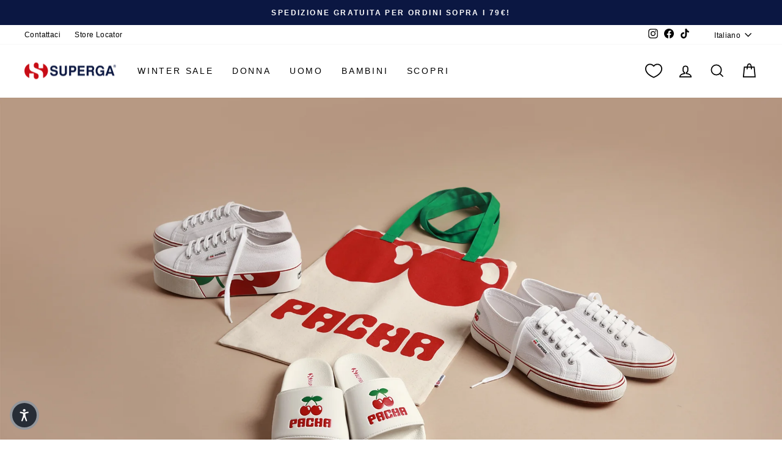

--- FILE ---
content_type: text/html; charset=utf-8
request_url: https://www.superga.com/it/pages/superga-x-pacha
body_size: 49771
content:
<!doctype html>
<html class="no-js" lang="it" dir="ltr" id="mainHtml">
  <head>
    <meta charset="utf-8">
    <meta http-equiv="X-UA-Compatible" content="IE=edge,chrome=1">
    <meta name="viewport" content="width=device-width,initial-scale=1">
    <meta name="theme-color" content="#111111">
    <link rel="canonical" href="https://www.superga.com/it/pages/superga-x-pacha">
    <script>
            window.COOKIE_DURATION = {};
      window.COOKIE_DURATION.functional = 30
      window.COOKIE_DURATION.marketing = 30
      window.COOKIE_PREFIX = 'bsnm';
    </script>
    
    
<script>
   window.consentModeDefault = true
   window.THEME_INFO = window.THEME_INFO || {};
   window.token_storefront = 'f15eaa51f641b525abcf011a913892d2';
   window.storename = 'www.superga.com'
   THEME_INFO.logged = 'not_logged';
   THEME_INFO.brand_name = 'Superga';
   THEME_INFO.language = 'it';
   THEME_INFO.currency = 'EUR';
   THEME_INFO.pageType = 'page';
   
   
  window.best_previous_price = 'Miglior prezzo precedente:'
</script>

    
      <script src="//www.superga.com/cdn/shop/t/147/assets/show-case-site.js?v=11236525403210723751766366216"></script>
    

    
      <script src="//www.superga.com/cdn/shop/t/147/assets/custom_library.js?v=174962347472343931571766367929"></script>
    

    
<link rel="preconnect" href="https://cdn.shopify.com" crossorigin>
    <link rel="preconnect" href="https://fonts.shopifycdn.com" crossorigin>
    <link rel="dns-prefetch" href="https://productreviews.shopifycdn.com">
    <link rel="dns-prefetch" href="https://ajax.googleapis.com">
    <link rel="dns-prefetch" href="https://maps.googleapis.com">
    <link rel="dns-prefetch" href="https://maps.gstatic.com">
    
    


  


    

    

    <link rel="shortcut icon" href="//www.superga.com/cdn/shop/files/superga-favicon_32x32.png?v=1662382872" type="image/png"><title>Superga x Pacha
</title>
<meta name="description" content="Balla tutta l’estate con il simbolo più iconico della vita notturna: Superga presenta un’esclusiva collezione disegnata in collaborazione con il Pacha di Ibiza."><meta property="og:site_name" content="Superga.com">
  <meta property="og:url" content="https://www.superga.com/it/pages/superga-x-pacha">
  <meta property="og:title" content="Superga x Pacha">
  <meta property="og:type" content="website">
  <meta property="og:description" content="Balla tutta l’estate con il simbolo più iconico della vita notturna: Superga presenta un’esclusiva collezione disegnata in collaborazione con il Pacha di Ibiza."><meta property="og:image" content="http://www.superga.com/cdn/shop/files/SUP_LOGO_Orriz.png?v=1658406237">
    <meta property="og:image:secure_url" content="https://www.superga.com/cdn/shop/files/SUP_LOGO_Orriz.png?v=1658406237">
    <meta property="og:image:width" content="1200">
    <meta property="og:image:height" content="628"><meta name="twitter:site" content="@">
  <meta name="twitter:card" content="summary_large_image">
  <meta name="twitter:title" content="Superga x Pacha">
  <meta name="twitter:description" content="Balla tutta l’estate con il simbolo più iconico della vita notturna: Superga presenta un’esclusiva collezione disegnata in collaborazione con il Pacha di Ibiza.">
<style data-shopify>
  

  
  
  
</style><link href="//www.superga.com/cdn/shop/t/147/assets/theme.css?v=180572351974169442881768464191" rel="stylesheet" type="text/css" media="all" />
    
    <link href="//www.superga.com/cdn/shop/t/147/assets/custom_css.css?v=6383066488369038081766366531" rel="stylesheet" type="text/css" media="all" /><style data-shopify>:root {
    --typeHeaderPrimary: Helvetica;
    --typeHeaderFallback: Arial, sans-serif;
    --typeHeaderSize: 37px;
    --typeHeaderWeight: 400;
    --typeHeaderLineHeight: 1.2;
    --typeHeaderSpacing: 0.025em;

    --typeBasePrimary:Helvetica;
    --typeBaseFallback:Arial, sans-serif;
    --typeBaseSize: 16px;
    --typeBaseWeight: 400;
    --typeBaseSpacing: 0.025em;
    --typeBaseLineHeight: 1.6;
    --typeBaselineHeightMinus01: 1.5;

    --typeCollectionTitle: 24px;

    --iconWeight: 4px;
    --iconLinecaps: miter;

    
        --buttonRadius: 50px;
    

    --colorGridOverlayOpacity: 0.2;
    }

    .placeholder-content {
    background-image: linear-gradient(100deg, #e5e5e5 40%, #dddddd 63%, #e5e5e5 79%);
    }</style><script>
      document.documentElement.className = document.documentElement.className.replace('no-js', 'js');

      window.theme = window.theme || {};
      theme.routes = {
        home: "/it",
        cart: "/it/cart.js",
        cartPage: "/it/cart",
        cartAdd: "/it/cart/add.js",
        cartChange: "/it/cart/change.js",
        search: "/it/search",
        predictiveSearch: "/it/search/suggest"
      };
      theme.strings = {
        soldOut: "Esaurito",
        unavailable: "Non disponibile",
        inStockLabel: "In magazzino, pronto per la spedizione",
        oneStockLabel: "Magazzino basso, [count] articolo rimasto",
        otherStockLabel: "Magazzino basso, [count] articoli rimasti",
        willNotShipUntil: "Pronto per la spedizione [date]",
        willBeInStockAfter: "Di nuovo in magazzino [date]",
        waitingForStock: "In arretrato, spedizione a breve",
        savePrice: "Salva [saved_amount]",
        cartEmpty: "Il tuo carrello è attualmente vuoto.",
        cartTermsConfirmation: "Devi accettare i termini e le condizioni di vendita per procedere al pagamento",
        searchCollections: "Collezioni",
        searchPages: "Pagine",
        searchArticles: "Articoli",
        productFrom: "da ",
        maxQuantity: "Puoi solo avere [quantity] di [title] nel tuo carrello.",
        selectVariant: "Seleziona una taglia per controllare la disponibilità in negozio"
      };
      theme.settings = {
        cartType: "drawer",
        isCustomerTemplate: false,
        moneyFormat: "€{{amount_with_comma_separator}}",
        saveType: "percent",
        productImageSize: "natural",
        productImageCover: false,
        predictiveSearch: true,
        predictiveSearchType: null,
        predictiveSearchVendor: false,
        predictiveSearchPrice: false,
        quickView: false,
        themeName: 'Impulse',
        themeVersion: "7.5.1"
      };
    </script>

    <script>window.performance && window.performance.mark && window.performance.mark('shopify.content_for_header.start');</script><meta name="facebook-domain-verification" content="fz478iacv6wxcowhg74dp0xmqbzjg1">
<meta id="shopify-digital-wallet" name="shopify-digital-wallet" content="/65342243073/digital_wallets/dialog">
<meta name="shopify-checkout-api-token" content="030241a575bea6b0d2e2cc97c50e4f85">
<meta id="in-context-paypal-metadata" data-shop-id="65342243073" data-venmo-supported="false" data-environment="production" data-locale="it_IT" data-paypal-v4="true" data-currency="EUR">
<link rel="alternate" hreflang="x-default" href="https://www.superga.com/pages/superga-x-pacha">
<link rel="alternate" hreflang="en-IT" href="https://www.superga.com/pages/superga-x-pacha">
<link rel="alternate" hreflang="it-IT" href="https://www.superga.com/it/pages/superga-x-pacha">
<link rel="alternate" hreflang="es-IT" href="https://www.superga.com/es/pages/superga-x-pacha">
<link rel="alternate" hreflang="fr-IT" href="https://www.superga.com/fr/pages/superga-x-pacha">
<link rel="alternate" hreflang="de-IT" href="https://www.superga.com/de/pages/superga-x-pacha">
<script async="async" src="/checkouts/internal/preloads.js?locale=it-IT"></script>
<link rel="preconnect" href="https://shop.app" crossorigin="anonymous">
<script async="async" src="https://shop.app/checkouts/internal/preloads.js?locale=it-IT&shop_id=65342243073" crossorigin="anonymous"></script>
<script id="apple-pay-shop-capabilities" type="application/json">{"shopId":65342243073,"countryCode":"IT","currencyCode":"EUR","merchantCapabilities":["supports3DS"],"merchantId":"gid:\/\/shopify\/Shop\/65342243073","merchantName":"Superga.com","requiredBillingContactFields":["postalAddress","email","phone"],"requiredShippingContactFields":["postalAddress","email","phone"],"shippingType":"shipping","supportedNetworks":["visa","maestro","masterCard","amex"],"total":{"type":"pending","label":"Superga.com","amount":"1.00"},"shopifyPaymentsEnabled":true,"supportsSubscriptions":true}</script>
<script id="shopify-features" type="application/json">{"accessToken":"030241a575bea6b0d2e2cc97c50e4f85","betas":["rich-media-storefront-analytics"],"domain":"www.superga.com","predictiveSearch":true,"shopId":65342243073,"locale":"it"}</script>
<script>var Shopify = Shopify || {};
Shopify.shop = "superga-it.myshopify.com";
Shopify.locale = "it";
Shopify.currency = {"active":"EUR","rate":"1.0"};
Shopify.country = "IT";
Shopify.theme = {"name":"A deploy 22\/12\/2025","id":190069145987,"schema_name":"Basic\/Impulse 1.1.2","schema_version":"7.5.1","theme_store_id":857,"role":"main"};
Shopify.theme.handle = "null";
Shopify.theme.style = {"id":null,"handle":null};
Shopify.cdnHost = "www.superga.com/cdn";
Shopify.routes = Shopify.routes || {};
Shopify.routes.root = "/it/";</script>
<script type="module">!function(o){(o.Shopify=o.Shopify||{}).modules=!0}(window);</script>
<script>!function(o){function n(){var o=[];function n(){o.push(Array.prototype.slice.apply(arguments))}return n.q=o,n}var t=o.Shopify=o.Shopify||{};t.loadFeatures=n(),t.autoloadFeatures=n()}(window);</script>
<script>
  window.ShopifyPay = window.ShopifyPay || {};
  window.ShopifyPay.apiHost = "shop.app\/pay";
  window.ShopifyPay.redirectState = null;
</script>
<script id="shop-js-analytics" type="application/json">{"pageType":"page"}</script>
<script defer="defer" async type="module" src="//www.superga.com/cdn/shopifycloud/shop-js/modules/v2/client.init-shop-cart-sync_DXGljDCh.it.esm.js"></script>
<script defer="defer" async type="module" src="//www.superga.com/cdn/shopifycloud/shop-js/modules/v2/chunk.common_Dby6QE3M.esm.js"></script>
<script type="module">
  await import("//www.superga.com/cdn/shopifycloud/shop-js/modules/v2/client.init-shop-cart-sync_DXGljDCh.it.esm.js");
await import("//www.superga.com/cdn/shopifycloud/shop-js/modules/v2/chunk.common_Dby6QE3M.esm.js");

  window.Shopify.SignInWithShop?.initShopCartSync?.({"fedCMEnabled":true,"windoidEnabled":true});

</script>
<script>
  window.Shopify = window.Shopify || {};
  if (!window.Shopify.featureAssets) window.Shopify.featureAssets = {};
  window.Shopify.featureAssets['shop-js'] = {"shop-cart-sync":["modules/v2/client.shop-cart-sync_CuycFFQA.it.esm.js","modules/v2/chunk.common_Dby6QE3M.esm.js"],"init-fed-cm":["modules/v2/client.init-fed-cm_BNG5oyTN.it.esm.js","modules/v2/chunk.common_Dby6QE3M.esm.js"],"shop-button":["modules/v2/client.shop-button_CYDCs7np.it.esm.js","modules/v2/chunk.common_Dby6QE3M.esm.js"],"init-windoid":["modules/v2/client.init-windoid_CIyZw0nM.it.esm.js","modules/v2/chunk.common_Dby6QE3M.esm.js"],"shop-cash-offers":["modules/v2/client.shop-cash-offers_CcSAlF98.it.esm.js","modules/v2/chunk.common_Dby6QE3M.esm.js","modules/v2/chunk.modal_D1Buujso.esm.js"],"shop-toast-manager":["modules/v2/client.shop-toast-manager_BX7Boar6.it.esm.js","modules/v2/chunk.common_Dby6QE3M.esm.js"],"init-shop-email-lookup-coordinator":["modules/v2/client.init-shop-email-lookup-coordinator_9H--u2Oq.it.esm.js","modules/v2/chunk.common_Dby6QE3M.esm.js"],"pay-button":["modules/v2/client.pay-button_Dij3AEMZ.it.esm.js","modules/v2/chunk.common_Dby6QE3M.esm.js"],"avatar":["modules/v2/client.avatar_BTnouDA3.it.esm.js"],"init-shop-cart-sync":["modules/v2/client.init-shop-cart-sync_DXGljDCh.it.esm.js","modules/v2/chunk.common_Dby6QE3M.esm.js"],"shop-login-button":["modules/v2/client.shop-login-button_CQ3q_nN6.it.esm.js","modules/v2/chunk.common_Dby6QE3M.esm.js","modules/v2/chunk.modal_D1Buujso.esm.js"],"init-customer-accounts-sign-up":["modules/v2/client.init-customer-accounts-sign-up_BnxtNv5b.it.esm.js","modules/v2/client.shop-login-button_CQ3q_nN6.it.esm.js","modules/v2/chunk.common_Dby6QE3M.esm.js","modules/v2/chunk.modal_D1Buujso.esm.js"],"init-shop-for-new-customer-accounts":["modules/v2/client.init-shop-for-new-customer-accounts_CKlpbIAZ.it.esm.js","modules/v2/client.shop-login-button_CQ3q_nN6.it.esm.js","modules/v2/chunk.common_Dby6QE3M.esm.js","modules/v2/chunk.modal_D1Buujso.esm.js"],"init-customer-accounts":["modules/v2/client.init-customer-accounts_BatGhs6N.it.esm.js","modules/v2/client.shop-login-button_CQ3q_nN6.it.esm.js","modules/v2/chunk.common_Dby6QE3M.esm.js","modules/v2/chunk.modal_D1Buujso.esm.js"],"shop-follow-button":["modules/v2/client.shop-follow-button_Drfnypl_.it.esm.js","modules/v2/chunk.common_Dby6QE3M.esm.js","modules/v2/chunk.modal_D1Buujso.esm.js"],"lead-capture":["modules/v2/client.lead-capture_C77H9ivN.it.esm.js","modules/v2/chunk.common_Dby6QE3M.esm.js","modules/v2/chunk.modal_D1Buujso.esm.js"],"checkout-modal":["modules/v2/client.checkout-modal_B3EdBKL4.it.esm.js","modules/v2/chunk.common_Dby6QE3M.esm.js","modules/v2/chunk.modal_D1Buujso.esm.js"],"shop-login":["modules/v2/client.shop-login_CkabS-Xl.it.esm.js","modules/v2/chunk.common_Dby6QE3M.esm.js","modules/v2/chunk.modal_D1Buujso.esm.js"],"payment-terms":["modules/v2/client.payment-terms_BgXoyFHX.it.esm.js","modules/v2/chunk.common_Dby6QE3M.esm.js","modules/v2/chunk.modal_D1Buujso.esm.js"]};
</script>
<script>(function() {
  var isLoaded = false;
  function asyncLoad() {
    if (isLoaded) return;
    isLoaded = true;
    var urls = ["https:\/\/app.kiwisizing.com\/web\/js\/dist\/kiwiSizing\/plugin\/SizingPlugin.prod.js?v=330\u0026shop=superga-it.myshopify.com","https:\/\/config.gorgias.chat\/bundle-loader\/01GYCCKEWA9XJ5QN1QZGW45QBF?source=shopify1click\u0026shop=superga-it.myshopify.com","https:\/\/cdn.9gtb.com\/loader.js?g_cvt_id=28473f7c-6248-419a-a65e-479c417cc0c7\u0026shop=superga-it.myshopify.com"];
    for (var i = 0; i < urls.length; i++) {
      var s = document.createElement('script');
      s.type = 'text/javascript';
      s.async = true;
      s.src = urls[i];
      var x = document.getElementsByTagName('script')[0];
      x.parentNode.insertBefore(s, x);
    }
  };
  if(window.attachEvent) {
    window.attachEvent('onload', asyncLoad);
  } else {
    window.addEventListener('load', asyncLoad, false);
  }
})();</script>
<script id="__st">var __st={"a":65342243073,"offset":3600,"reqid":"09311d4a-f08c-4fc7-b7d8-78fd3c91d486-1768998657","pageurl":"www.superga.com\/it\/pages\/superga-x-pacha","s":"pages-122055197003","u":"7c9960ad4db0","p":"page","rtyp":"page","rid":122055197003};</script>
<script>window.ShopifyPaypalV4VisibilityTracking = true;</script>
<script id="captcha-bootstrap">!function(){'use strict';const t='contact',e='account',n='new_comment',o=[[t,t],['blogs',n],['comments',n],[t,'customer']],c=[[e,'customer_login'],[e,'guest_login'],[e,'recover_customer_password'],[e,'create_customer']],r=t=>t.map((([t,e])=>`form[action*='/${t}']:not([data-nocaptcha='true']) input[name='form_type'][value='${e}']`)).join(','),a=t=>()=>t?[...document.querySelectorAll(t)].map((t=>t.form)):[];function s(){const t=[...o],e=r(t);return a(e)}const i='password',u='form_key',d=['recaptcha-v3-token','g-recaptcha-response','h-captcha-response',i],f=()=>{try{return window.sessionStorage}catch{return}},m='__shopify_v',_=t=>t.elements[u];function p(t,e,n=!1){try{const o=window.sessionStorage,c=JSON.parse(o.getItem(e)),{data:r}=function(t){const{data:e,action:n}=t;return t[m]||n?{data:e,action:n}:{data:t,action:n}}(c);for(const[e,n]of Object.entries(r))t.elements[e]&&(t.elements[e].value=n);n&&o.removeItem(e)}catch(o){console.error('form repopulation failed',{error:o})}}const l='form_type',E='cptcha';function T(t){t.dataset[E]=!0}const w=window,h=w.document,L='Shopify',v='ce_forms',y='captcha';let A=!1;((t,e)=>{const n=(g='f06e6c50-85a8-45c8-87d0-21a2b65856fe',I='https://cdn.shopify.com/shopifycloud/storefront-forms-hcaptcha/ce_storefront_forms_captcha_hcaptcha.v1.5.2.iife.js',D={infoText:'Protetto da hCaptcha',privacyText:'Privacy',termsText:'Termini'},(t,e,n)=>{const o=w[L][v],c=o.bindForm;if(c)return c(t,g,e,D).then(n);var r;o.q.push([[t,g,e,D],n]),r=I,A||(h.body.append(Object.assign(h.createElement('script'),{id:'captcha-provider',async:!0,src:r})),A=!0)});var g,I,D;w[L]=w[L]||{},w[L][v]=w[L][v]||{},w[L][v].q=[],w[L][y]=w[L][y]||{},w[L][y].protect=function(t,e){n(t,void 0,e),T(t)},Object.freeze(w[L][y]),function(t,e,n,w,h,L){const[v,y,A,g]=function(t,e,n){const i=e?o:[],u=t?c:[],d=[...i,...u],f=r(d),m=r(i),_=r(d.filter((([t,e])=>n.includes(e))));return[a(f),a(m),a(_),s()]}(w,h,L),I=t=>{const e=t.target;return e instanceof HTMLFormElement?e:e&&e.form},D=t=>v().includes(t);t.addEventListener('submit',(t=>{const e=I(t);if(!e)return;const n=D(e)&&!e.dataset.hcaptchaBound&&!e.dataset.recaptchaBound,o=_(e),c=g().includes(e)&&(!o||!o.value);(n||c)&&t.preventDefault(),c&&!n&&(function(t){try{if(!f())return;!function(t){const e=f();if(!e)return;const n=_(t);if(!n)return;const o=n.value;o&&e.removeItem(o)}(t);const e=Array.from(Array(32),(()=>Math.random().toString(36)[2])).join('');!function(t,e){_(t)||t.append(Object.assign(document.createElement('input'),{type:'hidden',name:u})),t.elements[u].value=e}(t,e),function(t,e){const n=f();if(!n)return;const o=[...t.querySelectorAll(`input[type='${i}']`)].map((({name:t})=>t)),c=[...d,...o],r={};for(const[a,s]of new FormData(t).entries())c.includes(a)||(r[a]=s);n.setItem(e,JSON.stringify({[m]:1,action:t.action,data:r}))}(t,e)}catch(e){console.error('failed to persist form',e)}}(e),e.submit())}));const S=(t,e)=>{t&&!t.dataset[E]&&(n(t,e.some((e=>e===t))),T(t))};for(const o of['focusin','change'])t.addEventListener(o,(t=>{const e=I(t);D(e)&&S(e,y())}));const B=e.get('form_key'),M=e.get(l),P=B&&M;t.addEventListener('DOMContentLoaded',(()=>{const t=y();if(P)for(const e of t)e.elements[l].value===M&&p(e,B);[...new Set([...A(),...v().filter((t=>'true'===t.dataset.shopifyCaptcha))])].forEach((e=>S(e,t)))}))}(h,new URLSearchParams(w.location.search),n,t,e,['guest_login'])})(!0,!0)}();</script>
<script integrity="sha256-4kQ18oKyAcykRKYeNunJcIwy7WH5gtpwJnB7kiuLZ1E=" data-source-attribution="shopify.loadfeatures" defer="defer" src="//www.superga.com/cdn/shopifycloud/storefront/assets/storefront/load_feature-a0a9edcb.js" crossorigin="anonymous"></script>
<script crossorigin="anonymous" defer="defer" src="//www.superga.com/cdn/shopifycloud/storefront/assets/shopify_pay/storefront-65b4c6d7.js?v=20250812"></script>
<script data-source-attribution="shopify.dynamic_checkout.dynamic.init">var Shopify=Shopify||{};Shopify.PaymentButton=Shopify.PaymentButton||{isStorefrontPortableWallets:!0,init:function(){window.Shopify.PaymentButton.init=function(){};var t=document.createElement("script");t.src="https://www.superga.com/cdn/shopifycloud/portable-wallets/latest/portable-wallets.it.js",t.type="module",document.head.appendChild(t)}};
</script>
<script data-source-attribution="shopify.dynamic_checkout.buyer_consent">
  function portableWalletsHideBuyerConsent(e){var t=document.getElementById("shopify-buyer-consent"),n=document.getElementById("shopify-subscription-policy-button");t&&n&&(t.classList.add("hidden"),t.setAttribute("aria-hidden","true"),n.removeEventListener("click",e))}function portableWalletsShowBuyerConsent(e){var t=document.getElementById("shopify-buyer-consent"),n=document.getElementById("shopify-subscription-policy-button");t&&n&&(t.classList.remove("hidden"),t.removeAttribute("aria-hidden"),n.addEventListener("click",e))}window.Shopify?.PaymentButton&&(window.Shopify.PaymentButton.hideBuyerConsent=portableWalletsHideBuyerConsent,window.Shopify.PaymentButton.showBuyerConsent=portableWalletsShowBuyerConsent);
</script>
<script data-source-attribution="shopify.dynamic_checkout.cart.bootstrap">document.addEventListener("DOMContentLoaded",(function(){function t(){return document.querySelector("shopify-accelerated-checkout-cart, shopify-accelerated-checkout")}if(t())Shopify.PaymentButton.init();else{new MutationObserver((function(e,n){t()&&(Shopify.PaymentButton.init(),n.disconnect())})).observe(document.body,{childList:!0,subtree:!0})}}));
</script>
<link id="shopify-accelerated-checkout-styles" rel="stylesheet" media="screen" href="https://www.superga.com/cdn/shopifycloud/portable-wallets/latest/accelerated-checkout-backwards-compat.css" crossorigin="anonymous">
<style id="shopify-accelerated-checkout-cart">
        #shopify-buyer-consent {
  margin-top: 1em;
  display: inline-block;
  width: 100%;
}

#shopify-buyer-consent.hidden {
  display: none;
}

#shopify-subscription-policy-button {
  background: none;
  border: none;
  padding: 0;
  text-decoration: underline;
  font-size: inherit;
  cursor: pointer;
}

#shopify-subscription-policy-button::before {
  box-shadow: none;
}

      </style>

<script>window.performance && window.performance.mark && window.performance.mark('shopify.content_for_header.end');</script>

    
    

    <script>
      window.earlyAccessInit = function () {
        updateEarlyAccessPrices(
          false,
          'private-sale',
          'PRIVATEFW26'
        )
      }
    </script>

    

    
      <script type="text/javascript" src="https://cdn.iubenda.com/iubenda.js" defer></script>
<script type="text/javascript">
  var _iub = _iub || []
  _iub.csConfiguration = {
    googleConsentMode: false,
    uetConsentMode: false,
    askConsentAtCookiePolicyUpdate: true,
    countryDetection: true,
    enableUspr: true,
    perPurposeConsent: true,
    siteId: 2437758,
    cookiePolicyId: 98191657,
    i18n: {
      it: {
        banner: {
          title: '',
          dynamic: {
            body: "Noi e terze parti selezionate utilizziamo cookie o tecnologie simili per finalità tecniche e, con il tuo consenso, anche per “interazioni e funzionalità semplici”, “misurazione” e “targeting e pubblicità” come specificato nella cookie policy. Il rifiuto del consenso può rendere non disponibili le relative funzioni.\n\nPuoi liberamente prestare, rifiutare o revocare il tuo consenso, in qualsiasi momento.\n\nUsa il pulsante “Accetta” per acconsentire all'utilizzo di tali tecnologie. Usa il pulsante “Rifiuta” per continuare senza accettare.",
          },
          accept_button_caption: 'Accetta',
          customize_button_caption: 'Scopri di più e personalizza',
          reject_button_caption: 'Rifiuta',
        },
      },
      en: {
        banner: {
          title: '',
          dynamic: {
            body: 'We and selected third parties use cookies or similar technologies for technical purposes and, with your consent, for “basic interactions & functionalities”, “measurement” and “targeting & advertising” as specified in the cookie policy. Denying consent may make related features unavailable.\n\nYou can freely give, deny, or withdraw your consent at any time.\n\nUse the “Accept” button to consent to the use of such technologies. Use the “Reject” button to continue without accepting.',
          },
          accept_button_caption: 'Accept',
          customize_button_caption: 'Learn more and customize',
          reject_button_caption: 'Reject',
        },
      },
    },
    callback: {
      onPreferenceExpressed: function (preference) {
        window.iubendaShopifyBridge(preference)
      },
    },
    banner: {
      acceptButtonCaptionColor: '#FFFFFF',
      acceptButtonColor: '#0073CE',
      acceptButtonDisplay: true,
      backgroundColor: '#FFFFFF',
      backgroundOverlay: true,
      closeButtonDisplay: false,
      customizeButtonCaptionColor: '#4D4D4D',
      customizeButtonColor: '#DADADA',
      customizeButtonDisplay: true,
      explicitWithdrawal: true,
      listPurposes: true,
      position: 'float-center',
      rejectButtonCaptionColor: '#FFFFFF',
      rejectButtonColor: '#0073CE',
      rejectButtonDisplay: true,
      textColor: '#000000',
    },
  }
  _iub.csLangConfiguration = {
    it: { cookiePolicyId: 98191657 },
    en: { cookiePolicyId: 69632805 },
    es: { cookiePolicyId: 25060560 },
    de: { cookiePolicyId: 77947039 },
    fr: { cookiePolicyId: 77166137 },
  }
</script>
<script type="text/javascript" src="//cs.iubenda.com/sync/2437758.js"></script>
<script type="text/javascript" src="//cdn.iubenda.com/cs/gpp/stub.js"></script>
<script
  type="text/javascript"
  src="//cdn.iubenda.com/cs/iubenda_cs.js"
  charset="UTF-8"
  async
></script>

    

    <script src="//www.superga.com/cdn/shop/t/147/assets/vendor-scripts-v11.js" defer="defer"></script>
    
      <script src="//www.superga.com/cdn/shop/t/147/assets/original.js?v=182734607762656534401766366216" defer></script>
    

    <!-- Google Tag Manager -->
<script>(function(w,d,s,l,i){w[l]=w[l]||[];w[l].push({'gtm.start':
new Date().getTime(),event:'gtm.js'});var f=d.getElementsByTagName(s)[0],
j=d.createElement(s),dl=l!='dataLayer'?'&l='+l:'';j.async=true;j.src=
'https://www.googletagmanager.com/gtm.js?id='+i+dl;f.parentNode.insertBefore(j,f);
})(window,document,'script','dataLayer','GTM-5BF36652');</script>
<!-- End Google Tag Manager -->
    

    
    
  <!-- BEGIN app block: shopify://apps/essential-a-b-testing/blocks/ab-testing/0154ac6b-7b9c-4958-8219-ed5b06e6d463 --><script type="text/javascript">
  var eaABtEmbdScrV=(function(){"use strict";var w=Object.defineProperty;var y=(u,o,a)=>o in u?w(u,o,{enumerable:!0,configurable:!0,writable:!0,value:a}):u[o]=a;var h=(u,o,a)=>y(u,typeof o!="symbol"?o+"":o,a);const u=/\b(googlebot|bingbot|slurp|duckduckbot|baiduspider|yandex(?:bot|images)|sogou|exabot|applebot|petalbot|ahrefsbot|semrushbot|mj12bot|dotbot|seznambot|rogerbot|linkdexbot|facebookexternalhit|facebot|linkedinbot|twitterbot|pinterest|redditbot|discordbot|slackbot|whatsapp|telegrambot|embedly|quora-link-preview|outbrain|nuzzel|flipboardproxy|vkshare)\b/i;class o{static shouldProcessRequest(e){return!(this.isBot()||this.isInDesignMode(e)||this.isAppPreview())}static isBot(){return u.test(navigator.userAgent)}static isInDesignMode(e){return e.request.designMode}static isAppPreview(){return new URLSearchParams(window.location.search).get("eaPreview")==="true"}}var a=(r=>(r.TEMPLATE="template",r.THEME="theme",r))(a||{});class l{static themeGid(e){return`gid://shopify/OnlineStoreTheme/${e}`}static themeId(e){return e.replace("gid://shopify/OnlineStoreTheme/","")}}class f{static handle(e,t,s){switch(e.type){case a.TEMPLATE:this.handleTemplate(e,t,s);return;case a.THEME:this.handleTheme(e,t);return}}static handleTemplate(e,t,s){if(t!=="a"&&t!=="b")return;const n=e.params[t];if(n.name!==s.template.name||n.suffix===s.template.suffix)return;const c=new URL(window.location.href);c.searchParams.set("view",n.suffix??"__DEFAULT"),window.location.replace(c.toString())}static handleTheme(e,t){if(t!=="a"&&t!=="b")return;const i=e.params[t];if(i===l.themeGid(Shopify.theme.id)){if(this.isPreviewBarVisible()){const d=new URL(window.location.href);d.searchParams.get("pb")!=="0"&&(d.searchParams.set("pb","0"),window.location.replace(d.toString()))}return}const n=l.themeId(i),c=new URL(window.location.href);c.searchParams.set("preview_theme_id",n),c.searchParams.set("pb","0"),window.location.replace(c.toString())}static isPreviewBarVisible(){return!!document.getElementById("PBarNextFrameWrapper")||!!document.getElementById("preview-bar-iframe")||!!document.getElementById("OnlineStorePreviewBarNextData")}}class m{constructor(e){h(this,"tests");this.tests=e}find(e){return this.tests.find(t=>{switch(t.type){case a.TEMPLATE:return this.testMatchesTemplate(t.params,e);case a.THEME:return this.testMatchesTheme(t.params)}return!1})}testMatchesTemplate(e,t){return e.themeId!==l.themeGid(Shopify.theme.id)?!1:e.a.name===t.template.name&&e.a.suffix===t.template.suffix||e.b.name===t.template.name&&e.b.suffix===t.template.suffix}testMatchesTheme(e){const t=l.themeGid(Shopify.theme.id);return e.a===t||e.b===t}}class p{static pick(e){return Math.random()<=e.aPercentage/100?"a":"b"}}class g{static generate(){return typeof crypto<"u"&&crypto.randomUUID?crypto.randomUUID():typeof crypto<"u"&&crypto.getRandomValues?"10000000-1000-4000-8000-100000000000".replace(/[018]/g,e=>(+e^crypto.getRandomValues(new Uint8Array(1))[0]&15>>+e/4).toString(16)):"xxxxxxxx-xxxx-4xxx-yxxx-xxxxxxxxxxxx".replace(/[xy]/g,function(e){const t=Math.random()*16|0;return(e==="x"?t:t&3|8).toString(16)})}}class x{constructor(e){h(this,"key");this.key=`essential-ab-testing-${e}`}get(){const e=localStorage.getItem(this.key);if(e)try{return JSON.parse(e)}catch{}}getOrMake(){const e=this.get();return e||{id:g.generate(),createdAt:new Date,tests:[]}}getTestVariant(e){const t=this.get();if(!t)return;const i=(t.tests??[]).find(n=>n.id==e);return i?i.variant:void 0}setTestVariant(e,t){const s=this.getOrMake();s.tests.push({id:e,variant:t,createdAt:new Date}),localStorage.setItem(this.key,JSON.stringify(s))}onlyKeepTests(e){const t=this.get();if(!t||t.tests.length==0)return;const s=t.tests.filter(i=>e.includes(i.id));s.length!=t.tests.length&&(t.tests=s,localStorage.setItem(this.key,JSON.stringify(t)))}}function b(r,e){if(!o.shouldProcessRequest(r))return;const t=new x(r.shopId);t.onlyKeepTests(e.map(c=>c.id));const i=new m(e).find(r);if(!i)return;let n=t.getTestVariant(i.id);n||(n=p.pick(i),t.setTestVariant(i.id,n)),f.handle(i,n,r)}return b})();

  eaABtEmbdScrV(
    {
      shopId: 65342243073,
      request: {
        designMode: false,
        visualPreviewMode: false,
      },
      template: {
        directory: null,
        name: "page",
        suffix: "pacha",
      }
    },
    JSON.parse('[{"id":"16f16704-ed9f-4133-808b-6975d02eb278","aPercentage":50,"type":"theme","params":{"a":"gid://shopify/OnlineStoreTheme/190069145987","b":"gid://shopify/OnlineStoreTheme/191098192259"}}]')
  );
</script><!-- END app block --><!-- BEGIN app block: shopify://apps/klaviyo-email-marketing-sms/blocks/klaviyo-onsite-embed/2632fe16-c075-4321-a88b-50b567f42507 -->












  <script async src="https://static.klaviyo.com/onsite/js/SYRCGR/klaviyo.js?company_id=SYRCGR"></script>
  <script>!function(){if(!window.klaviyo){window._klOnsite=window._klOnsite||[];try{window.klaviyo=new Proxy({},{get:function(n,i){return"push"===i?function(){var n;(n=window._klOnsite).push.apply(n,arguments)}:function(){for(var n=arguments.length,o=new Array(n),w=0;w<n;w++)o[w]=arguments[w];var t="function"==typeof o[o.length-1]?o.pop():void 0,e=new Promise((function(n){window._klOnsite.push([i].concat(o,[function(i){t&&t(i),n(i)}]))}));return e}}})}catch(n){window.klaviyo=window.klaviyo||[],window.klaviyo.push=function(){var n;(n=window._klOnsite).push.apply(n,arguments)}}}}();</script>

  




  <script>
    window.klaviyoReviewsProductDesignMode = false
  </script>







<!-- END app block --><!-- BEGIN app block: shopify://apps/su-bn-auth-manager/blocks/redirect-login/ad454620-900f-4c61-8388-70a804ae388e --><!-- BEGIN app snippet: redirect-login -->

<script>
  (function () {
    function setCookie(cvalue, exdays) {
      cname = 'login_return_url';
      const d = new Date();
      d.setTime(d.getTime() + exdays * 24 * 60 * 60 * 1000);
      let expires = 'expires=' + d.toUTCString();
      document.cookie = cname + '=' + cvalue + ';' + expires + ';path=/';
      console.log("cookie set", cvalue);
    }

    function getCookie() {
      cname = 'login_return_url';
      let name = cname + '=';
      let ca = document.cookie.split(';');
      for (let i = 0; i < ca.length; i++) {
        let c = ca[i];
        while (c.charAt(0) == ' ') {
          c = c.substring(1);
        }
        if (c.indexOf(name) == 0) {
          return c.substring(name.length, c.length);
        }
      }
      console.log("cookie get");
      return '';
    }

    function checkCookie() {
      let return_url = getCookie('login_return_url');
      if (return_url != '') {
        return true;
      }
      console.log("cookie check");
    }

    window.cookieManAuth = {
      setCookie,
      getCookie,
      checkCookie,
    };
  })();
</script>




<!-- END app snippet -->

<!-- END app block --><!-- BEGIN app block: shopify://apps/triplewhale/blocks/triple_pixel_snippet/483d496b-3f1a-4609-aea7-8eee3b6b7a2a --><link rel='preconnect dns-prefetch' href='https://api.config-security.com/' crossorigin />
<link rel='preconnect dns-prefetch' href='https://conf.config-security.com/' crossorigin />
<script>
/* >> TriplePixel :: start*/
window.TriplePixelData={TripleName:"superga-it.myshopify.com",ver:"2.16",plat:"SHOPIFY",isHeadless:false,src:'SHOPIFY_EXT',product:{id:"",name:``,price:"",variant:""},search:"",collection:"",cart:"drawer",template:"page",curr:"EUR" || "EUR"},function(W,H,A,L,E,_,B,N){function O(U,T,P,H,R){void 0===R&&(R=!1),H=new XMLHttpRequest,P?(H.open("POST",U,!0),H.setRequestHeader("Content-Type","text/plain")):H.open("GET",U,!0),H.send(JSON.stringify(P||{})),H.onreadystatechange=function(){4===H.readyState&&200===H.status?(R=H.responseText,U.includes("/first")?eval(R):P||(N[B]=R)):(299<H.status||H.status<200)&&T&&!R&&(R=!0,O(U,T-1,P))}}if(N=window,!N[H+"sn"]){N[H+"sn"]=1,L=function(){return Date.now().toString(36)+"_"+Math.random().toString(36)};try{A.setItem(H,1+(0|A.getItem(H)||0)),(E=JSON.parse(A.getItem(H+"U")||"[]")).push({u:location.href,r:document.referrer,t:Date.now(),id:L()}),A.setItem(H+"U",JSON.stringify(E))}catch(e){}var i,m,p;A.getItem('"!nC`')||(_=A,A=N,A[H]||(E=A[H]=function(t,e,i){return void 0===i&&(i=[]),"State"==t?E.s:(W=L(),(E._q=E._q||[]).push([W,t,e].concat(i)),W)},E.s="Installed",E._q=[],E.ch=W,B="configSecurityConfModel",N[B]=1,O("https://conf.config-security.com/model",5),i=L(),m=A[atob("c2NyZWVu")],_.setItem("di_pmt_wt",i),p={id:i,action:"profile",avatar:_.getItem("auth-security_rand_salt_"),time:m[atob("d2lkdGg=")]+":"+m[atob("aGVpZ2h0")],host:A.TriplePixelData.TripleName,plat:A.TriplePixelData.plat,url:window.location.href.slice(0,500),ref:document.referrer,ver:A.TriplePixelData.ver},O("https://api.config-security.com/event",5,p),O("https://api.config-security.com/first?host=".concat(p.host,"&plat=").concat(p.plat),5)))}}("","TriplePixel",localStorage);
/* << TriplePixel :: end*/
</script>



<!-- END app block --><link href="https://monorail-edge.shopifysvc.com" rel="dns-prefetch">
<script>(function(){if ("sendBeacon" in navigator && "performance" in window) {try {var session_token_from_headers = performance.getEntriesByType('navigation')[0].serverTiming.find(x => x.name == '_s').description;} catch {var session_token_from_headers = undefined;}var session_cookie_matches = document.cookie.match(/_shopify_s=([^;]*)/);var session_token_from_cookie = session_cookie_matches && session_cookie_matches.length === 2 ? session_cookie_matches[1] : "";var session_token = session_token_from_headers || session_token_from_cookie || "";function handle_abandonment_event(e) {var entries = performance.getEntries().filter(function(entry) {return /monorail-edge.shopifysvc.com/.test(entry.name);});if (!window.abandonment_tracked && entries.length === 0) {window.abandonment_tracked = true;var currentMs = Date.now();var navigation_start = performance.timing.navigationStart;var payload = {shop_id: 65342243073,url: window.location.href,navigation_start,duration: currentMs - navigation_start,session_token,page_type: "page"};window.navigator.sendBeacon("https://monorail-edge.shopifysvc.com/v1/produce", JSON.stringify({schema_id: "online_store_buyer_site_abandonment/1.1",payload: payload,metadata: {event_created_at_ms: currentMs,event_sent_at_ms: currentMs}}));}}window.addEventListener('pagehide', handle_abandonment_event);}}());</script>
<script id="web-pixels-manager-setup">(function e(e,d,r,n,o){if(void 0===o&&(o={}),!Boolean(null===(a=null===(i=window.Shopify)||void 0===i?void 0:i.analytics)||void 0===a?void 0:a.replayQueue)){var i,a;window.Shopify=window.Shopify||{};var t=window.Shopify;t.analytics=t.analytics||{};var s=t.analytics;s.replayQueue=[],s.publish=function(e,d,r){return s.replayQueue.push([e,d,r]),!0};try{self.performance.mark("wpm:start")}catch(e){}var l=function(){var e={modern:/Edge?\/(1{2}[4-9]|1[2-9]\d|[2-9]\d{2}|\d{4,})\.\d+(\.\d+|)|Firefox\/(1{2}[4-9]|1[2-9]\d|[2-9]\d{2}|\d{4,})\.\d+(\.\d+|)|Chrom(ium|e)\/(9{2}|\d{3,})\.\d+(\.\d+|)|(Maci|X1{2}).+ Version\/(15\.\d+|(1[6-9]|[2-9]\d|\d{3,})\.\d+)([,.]\d+|)( \(\w+\)|)( Mobile\/\w+|) Safari\/|Chrome.+OPR\/(9{2}|\d{3,})\.\d+\.\d+|(CPU[ +]OS|iPhone[ +]OS|CPU[ +]iPhone|CPU IPhone OS|CPU iPad OS)[ +]+(15[._]\d+|(1[6-9]|[2-9]\d|\d{3,})[._]\d+)([._]\d+|)|Android:?[ /-](13[3-9]|1[4-9]\d|[2-9]\d{2}|\d{4,})(\.\d+|)(\.\d+|)|Android.+Firefox\/(13[5-9]|1[4-9]\d|[2-9]\d{2}|\d{4,})\.\d+(\.\d+|)|Android.+Chrom(ium|e)\/(13[3-9]|1[4-9]\d|[2-9]\d{2}|\d{4,})\.\d+(\.\d+|)|SamsungBrowser\/([2-9]\d|\d{3,})\.\d+/,legacy:/Edge?\/(1[6-9]|[2-9]\d|\d{3,})\.\d+(\.\d+|)|Firefox\/(5[4-9]|[6-9]\d|\d{3,})\.\d+(\.\d+|)|Chrom(ium|e)\/(5[1-9]|[6-9]\d|\d{3,})\.\d+(\.\d+|)([\d.]+$|.*Safari\/(?![\d.]+ Edge\/[\d.]+$))|(Maci|X1{2}).+ Version\/(10\.\d+|(1[1-9]|[2-9]\d|\d{3,})\.\d+)([,.]\d+|)( \(\w+\)|)( Mobile\/\w+|) Safari\/|Chrome.+OPR\/(3[89]|[4-9]\d|\d{3,})\.\d+\.\d+|(CPU[ +]OS|iPhone[ +]OS|CPU[ +]iPhone|CPU IPhone OS|CPU iPad OS)[ +]+(10[._]\d+|(1[1-9]|[2-9]\d|\d{3,})[._]\d+)([._]\d+|)|Android:?[ /-](13[3-9]|1[4-9]\d|[2-9]\d{2}|\d{4,})(\.\d+|)(\.\d+|)|Mobile Safari.+OPR\/([89]\d|\d{3,})\.\d+\.\d+|Android.+Firefox\/(13[5-9]|1[4-9]\d|[2-9]\d{2}|\d{4,})\.\d+(\.\d+|)|Android.+Chrom(ium|e)\/(13[3-9]|1[4-9]\d|[2-9]\d{2}|\d{4,})\.\d+(\.\d+|)|Android.+(UC? ?Browser|UCWEB|U3)[ /]?(15\.([5-9]|\d{2,})|(1[6-9]|[2-9]\d|\d{3,})\.\d+)\.\d+|SamsungBrowser\/(5\.\d+|([6-9]|\d{2,})\.\d+)|Android.+MQ{2}Browser\/(14(\.(9|\d{2,})|)|(1[5-9]|[2-9]\d|\d{3,})(\.\d+|))(\.\d+|)|K[Aa][Ii]OS\/(3\.\d+|([4-9]|\d{2,})\.\d+)(\.\d+|)/},d=e.modern,r=e.legacy,n=navigator.userAgent;return n.match(d)?"modern":n.match(r)?"legacy":"unknown"}(),u="modern"===l?"modern":"legacy",c=(null!=n?n:{modern:"",legacy:""})[u],f=function(e){return[e.baseUrl,"/wpm","/b",e.hashVersion,"modern"===e.buildTarget?"m":"l",".js"].join("")}({baseUrl:d,hashVersion:r,buildTarget:u}),m=function(e){var d=e.version,r=e.bundleTarget,n=e.surface,o=e.pageUrl,i=e.monorailEndpoint;return{emit:function(e){var a=e.status,t=e.errorMsg,s=(new Date).getTime(),l=JSON.stringify({metadata:{event_sent_at_ms:s},events:[{schema_id:"web_pixels_manager_load/3.1",payload:{version:d,bundle_target:r,page_url:o,status:a,surface:n,error_msg:t},metadata:{event_created_at_ms:s}}]});if(!i)return console&&console.warn&&console.warn("[Web Pixels Manager] No Monorail endpoint provided, skipping logging."),!1;try{return self.navigator.sendBeacon.bind(self.navigator)(i,l)}catch(e){}var u=new XMLHttpRequest;try{return u.open("POST",i,!0),u.setRequestHeader("Content-Type","text/plain"),u.send(l),!0}catch(e){return console&&console.warn&&console.warn("[Web Pixels Manager] Got an unhandled error while logging to Monorail."),!1}}}}({version:r,bundleTarget:l,surface:e.surface,pageUrl:self.location.href,monorailEndpoint:e.monorailEndpoint});try{o.browserTarget=l,function(e){var d=e.src,r=e.async,n=void 0===r||r,o=e.onload,i=e.onerror,a=e.sri,t=e.scriptDataAttributes,s=void 0===t?{}:t,l=document.createElement("script"),u=document.querySelector("head"),c=document.querySelector("body");if(l.async=n,l.src=d,a&&(l.integrity=a,l.crossOrigin="anonymous"),s)for(var f in s)if(Object.prototype.hasOwnProperty.call(s,f))try{l.dataset[f]=s[f]}catch(e){}if(o&&l.addEventListener("load",o),i&&l.addEventListener("error",i),u)u.appendChild(l);else{if(!c)throw new Error("Did not find a head or body element to append the script");c.appendChild(l)}}({src:f,async:!0,onload:function(){if(!function(){var e,d;return Boolean(null===(d=null===(e=window.Shopify)||void 0===e?void 0:e.analytics)||void 0===d?void 0:d.initialized)}()){var d=window.webPixelsManager.init(e)||void 0;if(d){var r=window.Shopify.analytics;r.replayQueue.forEach((function(e){var r=e[0],n=e[1],o=e[2];d.publishCustomEvent(r,n,o)})),r.replayQueue=[],r.publish=d.publishCustomEvent,r.visitor=d.visitor,r.initialized=!0}}},onerror:function(){return m.emit({status:"failed",errorMsg:"".concat(f," has failed to load")})},sri:function(e){var d=/^sha384-[A-Za-z0-9+/=]+$/;return"string"==typeof e&&d.test(e)}(c)?c:"",scriptDataAttributes:o}),m.emit({status:"loading"})}catch(e){m.emit({status:"failed",errorMsg:(null==e?void 0:e.message)||"Unknown error"})}}})({shopId: 65342243073,storefrontBaseUrl: "https://www.superga.com",extensionsBaseUrl: "https://extensions.shopifycdn.com/cdn/shopifycloud/web-pixels-manager",monorailEndpoint: "https://monorail-edge.shopifysvc.com/unstable/produce_batch",surface: "storefront-renderer",enabledBetaFlags: ["2dca8a86"],webPixelsConfigList: [{"id":"3118956931","configuration":"{\"shopId\":\"gid:\/\/shopify\/Shop\/65342243073\",\"baseUrl\":\"https:\/\/ab-testing.essential-apps.com\"}","eventPayloadVersion":"v1","runtimeContext":"STRICT","scriptVersion":"b26e45fa9a7a5cf51742cf4b300d6739","type":"APP","apiClientId":248390909953,"privacyPurposes":["ANALYTICS"],"dataSharingAdjustments":{"protectedCustomerApprovalScopes":["read_customer_personal_data"]}},{"id":"2618589571","configuration":"{\"accountID\":\"SYRCGR\",\"webPixelConfig\":\"eyJlbmFibGVBZGRlZFRvQ2FydEV2ZW50cyI6IHRydWV9\"}","eventPayloadVersion":"v1","runtimeContext":"STRICT","scriptVersion":"524f6c1ee37bacdca7657a665bdca589","type":"APP","apiClientId":123074,"privacyPurposes":["ANALYTICS","MARKETING"],"dataSharingAdjustments":{"protectedCustomerApprovalScopes":["read_customer_address","read_customer_email","read_customer_name","read_customer_personal_data","read_customer_phone"]}},{"id":"2487583107","configuration":"{\"hashed_organization_id\":\"178cef67974a91cdb4717a871ffe030d_v1\",\"app_key\":\"superga-it\",\"allow_collect_personal_data\":\"true\"}","eventPayloadVersion":"v1","runtimeContext":"STRICT","scriptVersion":"c3e64302e4c6a915b615bb03ddf3784a","type":"APP","apiClientId":111542,"privacyPurposes":["ANALYTICS","MARKETING","SALE_OF_DATA"],"dataSharingAdjustments":{"protectedCustomerApprovalScopes":["read_customer_address","read_customer_email","read_customer_name","read_customer_personal_data","read_customer_phone"]}},{"id":"1804566915","configuration":"{\"shopId\":\"superga-it.myshopify.com\"}","eventPayloadVersion":"v1","runtimeContext":"STRICT","scriptVersion":"674c31de9c131805829c42a983792da6","type":"APP","apiClientId":2753413,"privacyPurposes":["ANALYTICS","MARKETING","SALE_OF_DATA"],"dataSharingAdjustments":{"protectedCustomerApprovalScopes":["read_customer_address","read_customer_email","read_customer_name","read_customer_personal_data","read_customer_phone"]}},{"id":"120947019","configuration":"{\"campaignID\":\"23152\",\"externalExecutionURL\":\"https:\/\/engine.saasler.com\/api\/v1\/webhook_executions\/35385f931155aebe8d5e1d733994ce61\"}","eventPayloadVersion":"v1","runtimeContext":"STRICT","scriptVersion":"d289952681696d6386fe08be0081117b","type":"APP","apiClientId":3546795,"privacyPurposes":[],"dataSharingAdjustments":{"protectedCustomerApprovalScopes":["read_customer_email","read_customer_personal_data"]}},{"id":"144834947","eventPayloadVersion":"1","runtimeContext":"LAX","scriptVersion":"5","type":"CUSTOM","privacyPurposes":[],"name":"GTM unified"},{"id":"shopify-app-pixel","configuration":"{}","eventPayloadVersion":"v1","runtimeContext":"STRICT","scriptVersion":"0450","apiClientId":"shopify-pixel","type":"APP","privacyPurposes":["ANALYTICS","MARKETING"]},{"id":"shopify-custom-pixel","eventPayloadVersion":"v1","runtimeContext":"LAX","scriptVersion":"0450","apiClientId":"shopify-pixel","type":"CUSTOM","privacyPurposes":["ANALYTICS","MARKETING"]}],isMerchantRequest: false,initData: {"shop":{"name":"Superga.com","paymentSettings":{"currencyCode":"EUR"},"myshopifyDomain":"superga-it.myshopify.com","countryCode":"IT","storefrontUrl":"https:\/\/www.superga.com\/it"},"customer":null,"cart":null,"checkout":null,"productVariants":[],"purchasingCompany":null},},"https://www.superga.com/cdn","fcfee988w5aeb613cpc8e4bc33m6693e112",{"modern":"","legacy":""},{"shopId":"65342243073","storefrontBaseUrl":"https:\/\/www.superga.com","extensionBaseUrl":"https:\/\/extensions.shopifycdn.com\/cdn\/shopifycloud\/web-pixels-manager","surface":"storefront-renderer","enabledBetaFlags":"[\"2dca8a86\"]","isMerchantRequest":"false","hashVersion":"fcfee988w5aeb613cpc8e4bc33m6693e112","publish":"custom","events":"[[\"page_viewed\",{}]]"});</script><script>
  window.ShopifyAnalytics = window.ShopifyAnalytics || {};
  window.ShopifyAnalytics.meta = window.ShopifyAnalytics.meta || {};
  window.ShopifyAnalytics.meta.currency = 'EUR';
  var meta = {"page":{"pageType":"page","resourceType":"page","resourceId":122055197003,"requestId":"09311d4a-f08c-4fc7-b7d8-78fd3c91d486-1768998657"}};
  for (var attr in meta) {
    window.ShopifyAnalytics.meta[attr] = meta[attr];
  }
</script>
<script class="analytics">
  (function () {
    var customDocumentWrite = function(content) {
      var jquery = null;

      if (window.jQuery) {
        jquery = window.jQuery;
      } else if (window.Checkout && window.Checkout.$) {
        jquery = window.Checkout.$;
      }

      if (jquery) {
        jquery('body').append(content);
      }
    };

    var hasLoggedConversion = function(token) {
      if (token) {
        return document.cookie.indexOf('loggedConversion=' + token) !== -1;
      }
      return false;
    }

    var setCookieIfConversion = function(token) {
      if (token) {
        var twoMonthsFromNow = new Date(Date.now());
        twoMonthsFromNow.setMonth(twoMonthsFromNow.getMonth() + 2);

        document.cookie = 'loggedConversion=' + token + '; expires=' + twoMonthsFromNow;
      }
    }

    var trekkie = window.ShopifyAnalytics.lib = window.trekkie = window.trekkie || [];
    if (trekkie.integrations) {
      return;
    }
    trekkie.methods = [
      'identify',
      'page',
      'ready',
      'track',
      'trackForm',
      'trackLink'
    ];
    trekkie.factory = function(method) {
      return function() {
        var args = Array.prototype.slice.call(arguments);
        args.unshift(method);
        trekkie.push(args);
        return trekkie;
      };
    };
    for (var i = 0; i < trekkie.methods.length; i++) {
      var key = trekkie.methods[i];
      trekkie[key] = trekkie.factory(key);
    }
    trekkie.load = function(config) {
      trekkie.config = config || {};
      trekkie.config.initialDocumentCookie = document.cookie;
      var first = document.getElementsByTagName('script')[0];
      var script = document.createElement('script');
      script.type = 'text/javascript';
      script.onerror = function(e) {
        var scriptFallback = document.createElement('script');
        scriptFallback.type = 'text/javascript';
        scriptFallback.onerror = function(error) {
                var Monorail = {
      produce: function produce(monorailDomain, schemaId, payload) {
        var currentMs = new Date().getTime();
        var event = {
          schema_id: schemaId,
          payload: payload,
          metadata: {
            event_created_at_ms: currentMs,
            event_sent_at_ms: currentMs
          }
        };
        return Monorail.sendRequest("https://" + monorailDomain + "/v1/produce", JSON.stringify(event));
      },
      sendRequest: function sendRequest(endpointUrl, payload) {
        // Try the sendBeacon API
        if (window && window.navigator && typeof window.navigator.sendBeacon === 'function' && typeof window.Blob === 'function' && !Monorail.isIos12()) {
          var blobData = new window.Blob([payload], {
            type: 'text/plain'
          });

          if (window.navigator.sendBeacon(endpointUrl, blobData)) {
            return true;
          } // sendBeacon was not successful

        } // XHR beacon

        var xhr = new XMLHttpRequest();

        try {
          xhr.open('POST', endpointUrl);
          xhr.setRequestHeader('Content-Type', 'text/plain');
          xhr.send(payload);
        } catch (e) {
          console.log(e);
        }

        return false;
      },
      isIos12: function isIos12() {
        return window.navigator.userAgent.lastIndexOf('iPhone; CPU iPhone OS 12_') !== -1 || window.navigator.userAgent.lastIndexOf('iPad; CPU OS 12_') !== -1;
      }
    };
    Monorail.produce('monorail-edge.shopifysvc.com',
      'trekkie_storefront_load_errors/1.1',
      {shop_id: 65342243073,
      theme_id: 190069145987,
      app_name: "storefront",
      context_url: window.location.href,
      source_url: "//www.superga.com/cdn/s/trekkie.storefront.cd680fe47e6c39ca5d5df5f0a32d569bc48c0f27.min.js"});

        };
        scriptFallback.async = true;
        scriptFallback.src = '//www.superga.com/cdn/s/trekkie.storefront.cd680fe47e6c39ca5d5df5f0a32d569bc48c0f27.min.js';
        first.parentNode.insertBefore(scriptFallback, first);
      };
      script.async = true;
      script.src = '//www.superga.com/cdn/s/trekkie.storefront.cd680fe47e6c39ca5d5df5f0a32d569bc48c0f27.min.js';
      first.parentNode.insertBefore(script, first);
    };
    trekkie.load(
      {"Trekkie":{"appName":"storefront","development":false,"defaultAttributes":{"shopId":65342243073,"isMerchantRequest":null,"themeId":190069145987,"themeCityHash":"142445452585828860","contentLanguage":"it","currency":"EUR"},"isServerSideCookieWritingEnabled":true,"monorailRegion":"shop_domain","enabledBetaFlags":["65f19447"]},"Session Attribution":{},"S2S":{"facebookCapiEnabled":false,"source":"trekkie-storefront-renderer","apiClientId":580111}}
    );

    var loaded = false;
    trekkie.ready(function() {
      if (loaded) return;
      loaded = true;

      window.ShopifyAnalytics.lib = window.trekkie;

      var originalDocumentWrite = document.write;
      document.write = customDocumentWrite;
      try { window.ShopifyAnalytics.merchantGoogleAnalytics.call(this); } catch(error) {};
      document.write = originalDocumentWrite;

      window.ShopifyAnalytics.lib.page(null,{"pageType":"page","resourceType":"page","resourceId":122055197003,"requestId":"09311d4a-f08c-4fc7-b7d8-78fd3c91d486-1768998657","shopifyEmitted":true});

      var match = window.location.pathname.match(/checkouts\/(.+)\/(thank_you|post_purchase)/)
      var token = match? match[1]: undefined;
      if (!hasLoggedConversion(token)) {
        setCookieIfConversion(token);
        
      }
    });


        var eventsListenerScript = document.createElement('script');
        eventsListenerScript.async = true;
        eventsListenerScript.src = "//www.superga.com/cdn/shopifycloud/storefront/assets/shop_events_listener-3da45d37.js";
        document.getElementsByTagName('head')[0].appendChild(eventsListenerScript);

})();</script>
<script
  defer
  src="https://www.superga.com/cdn/shopifycloud/perf-kit/shopify-perf-kit-3.0.4.min.js"
  data-application="storefront-renderer"
  data-shop-id="65342243073"
  data-render-region="gcp-us-east1"
  data-page-type="page"
  data-theme-instance-id="190069145987"
  data-theme-name="Basic/Impulse 1.1.2"
  data-theme-version="7.5.1"
  data-monorail-region="shop_domain"
  data-resource-timing-sampling-rate="10"
  data-shs="true"
  data-shs-beacon="true"
  data-shs-export-with-fetch="true"
  data-shs-logs-sample-rate="1"
  data-shs-beacon-endpoint="https://www.superga.com/api/collect"
></script>
</head>

  <body
    class="template-page"
    data-center-text="true"
    data-button_style="round"
    data-type_header_capitalize="false"
    data-type_headers_align_text="false"
    data-type_product_capitalize="true"
    data-swatch_style="round"
    
  >
    
    
      <script data-countrysplash-brand="superga">
        if (!document.body) {
          console.log('CSB - 03 - body not initialized');
        }
        fetch('https://raw.githubusercontent.com/BasicNet-Spa/countrysplash/refs/heads/main/file.js')
          .then((response) => {
            if (!response.ok) {
              console.log('CSB - 04 - fetch error of the country pop up');
              throw new Error(`Errore durante il fetch: ${response.statusText}`);
            }
            return response.text();
          })
          .then((scriptContent) => {
            const script = document.createElement('script');
            script.type = 'module';
            script.textContent = scriptContent;
            document.body.appendChild(script);
            console.log('CSB - Countrysplash loaded correctly');
          })
          .catch((error) => {
            console.log('CSB - 05 - GENERIC ERROR', error);
          });
      </script>
    
    <!-- Google Tag Manager (noscript) -->
<noscript><iframe src="https://www.googletagmanager.com/ns.html?id=GTM-5BF36652"
height="0" width="0" style="display:none;visibility:hidden"></iframe></noscript>
<!-- End Google Tag Manager (noscript) -->
    
    <a class="in-page-link visually-hidden skip-link" href="#MainContent">Vai direttamente ai contenuti</a>

    <div id="PageContainer" class="page-container">
      <div class="transition-body"><!-- BEGIN sections: header-group -->
<div id="shopify-section-sections--27388549300611__announcement" class="shopify-section shopify-section-group-header-group"><style></style>
  <div class="announcement-bar">
    <div class="page-width">
      <div class="slideshow-wrapper">
        <button type="button" class="visually-hidden slideshow__pause" data-id="sections--27388549300611__announcement" aria-live="polite">
          <span class="slideshow__pause-stop">
            <svg aria-hidden="true" focusable="false" role="presentation" class="icon icon-pause" viewBox="0 0 10 13"><path d="M0 0h3v13H0zm7 0h3v13H7z" fill-rule="evenodd"/></svg>
            <span class="icon__fallback-text">Metti in pausa presentazione</span>
          </span>
          <span class="slideshow__pause-play">
            <svg aria-hidden="true" focusable="false" role="presentation" class="icon icon-play" viewBox="18.24 17.35 24.52 28.3"><path fill="#323232" d="M22.1 19.151v25.5l20.4-13.489-20.4-12.011z"/></svg>
            <span class="icon__fallback-text">Avvia presentazione</span>
          </span>
        </button>

        <div
          id="AnnouncementSlider"
          class="announcement-slider"
          data-compact="true"
          data-block-count="2"><div
                id="AnnouncementSlide-announcement_ndeLEU"
                class="announcement-slider__slide"
                data-index="0"
                
              ><a class="announcement-link" href="/it/pages/newsletter-registration1"><span class="announcement-text">10% di sconto! Sul tuo primo paio |</span><span class="announcement-link-text">ISCRIVITI ORA</span></a></div><div
                id="AnnouncementSlide-announcement_dCGkRG"
                class="announcement-slider__slide"
                data-index="1"
                
              ><span class="announcement-text">Spedizione gratuita per ordini sopra i 79€!</span></div></div>
      </div>
    </div>
  </div>




</div><div id="shopify-section-sections--27388549300611__header" class="shopify-section shopify-section-group-header-group"><style data-shopify>
  

    .pdp-h2{
      font-size: 16px !important;
    }

    .grid-product__link .colorname-title{
      font-size: 12px !important;
    }

  @media only screen and (max-width: 768px){
    .pdp-h2{
      font-size: 14px !important;
    }

    .grid-product__link .colorname-title{
      font-size: calc(12px) !important;
    }

  }
  
</style>


<div id="NavDrawer" class="drawer drawer--right">
  <div class="drawer__contents">
    <div class="drawer__fixed-header">
      <div class="drawer__header appear-animation appear-delay-1">
        <div class="h2 drawer__title"></div>
        <div class="drawer__close">
          <button type="button" class="drawer__close-button js-drawer-close">
            <svg aria-hidden="true" focusable="false" role="presentation" class="icon icon-close" viewBox="0 0 64 64">
              <title>icon-X</title><path d="m19 17.61 27.12 27.13m0-27.12L19 44.74"/>
            </svg>
            <span class="icon__fallback-text">Chiudi menu</span>
          </button>
        </div>
      </div>
    </div>
    <div class="drawer__scrollable">
      <ul
        class="mobile-nav"
        role="navigation"
        aria-label="Primary"
      ><li class="mobile-nav__item appear-animation appear-delay-2"><div class="mobile-nav__has-sublist"><a
                    href="/it/pages/winter-sale"
                    class="mobile-nav__link mobile-nav__link--top-level "
                    id="Label-it-pages-winter-sale1"
                    
                  >
                    WINTER SALE
                  </a>
                  <div class="mobile-nav__toggle">
                    <button
                      type="button"
                      aria-controls="Linklist-it-pages-winter-sale1"
                      
                      aria-labelledby="Label-it-pages-winter-sale1"
                      class="collapsible-trigger collapsible--auto-height"
                    ><span class="collapsible-trigger__icon collapsible-trigger__icon--open" role="presentation">
  <svg aria-hidden="true" focusable="false" role="presentation" class="icon icon--wide icon-chevron-down" viewBox="0 0 28 16"><path d="m1.57 1.59 12.76 12.77L27.1 1.59" stroke-width="2" stroke="#000" fill="none"/></svg>
</span>
</button>
                  </div></div><div
                id="Linklist-it-pages-winter-sale1"
                class="mobile-nav__sublist collapsible-content collapsible-content--all"
                
              >
                <div class="collapsible-content__inner">
                  <ul class="mobile-nav__sublist"><li class="mobile-nav__item">
                        <div class="mobile-nav__child-item"><a
                              href="/it/collections/superga-saldi-inverno-uomo"
                              class="mobile-nav__link "
                              id="Sublabel-it-collections-superga-saldi-inverno-uomo1"
                              
                            >
                              Uomo
                            </a></div></li><li class="mobile-nav__item">
                        <div class="mobile-nav__child-item"><a
                              href="/it/collections/superga-saldi-inverno-donna"
                              class="mobile-nav__link "
                              id="Sublabel-it-collections-superga-saldi-inverno-donna2"
                              
                            >
                              Donna
                            </a></div></li><li class="mobile-nav__item">
                        <div class="mobile-nav__child-item"><a
                              href="/it/collections/superga-saldi-inverno-kids"
                              class="mobile-nav__link "
                              id="Sublabel-it-collections-superga-saldi-inverno-kids3"
                              
                            >
                              Bambini
                            </a></div></li></ul>
                </div>
              </div></li><li class="mobile-nav__item appear-animation appear-delay-3"><div class="mobile-nav__has-sublist"><a
                    href="/it/pages/women-collections"
                    class="mobile-nav__link mobile-nav__link--top-level "
                    id="Label-it-pages-women-collections2"
                    
                  >
                    Donna
                  </a>
                  <div class="mobile-nav__toggle">
                    <button
                      type="button"
                      aria-controls="Linklist-it-pages-women-collections2"
                      
                      aria-labelledby="Label-it-pages-women-collections2"
                      class="collapsible-trigger collapsible--auto-height"
                    ><span class="collapsible-trigger__icon collapsible-trigger__icon--open" role="presentation">
  <svg aria-hidden="true" focusable="false" role="presentation" class="icon icon--wide icon-chevron-down" viewBox="0 0 28 16"><path d="m1.57 1.59 12.76 12.77L27.1 1.59" stroke-width="2" stroke="#000" fill="none"/></svg>
</span>
</button>
                  </div></div><div
                id="Linklist-it-pages-women-collections2"
                class="mobile-nav__sublist collapsible-content collapsible-content--all"
                
              >
                <div class="collapsible-content__inner">
                  <ul class="mobile-nav__sublist"><li class="mobile-nav__item">
                        <div class="mobile-nav__child-item"><a
                              href="/it#"
                              class="mobile-nav__link "
                              id="Sublabel-it1"
                              
                            >
                              In evidenza
                            </a><button
                              type="button"
                              aria-controls="Sublinklist-it-pages-women-collections2-it1"
                              aria-labelledby="Sublabel-it1"
                              class="collapsible-trigger"
                            ><span class="collapsible-trigger__icon collapsible-trigger__icon--circle collapsible-trigger__icon--open" role="presentation">
  <svg aria-hidden="true" focusable="false" role="presentation" class="icon icon--wide icon-chevron-down" viewBox="0 0 28 16"><path d="m1.57 1.59 12.76 12.77L27.1 1.59" stroke-width="2" stroke="#000" fill="none"/></svg>
</span>
</button></div><div
                            id="Sublinklist-it-pages-women-collections2-it1"
                            aria-labelledby="Sublabel-it1"
                            class="mobile-nav__sublist collapsible-content collapsible-content--all"
                            
                          >
                            <div class="collapsible-content__inner">
                              <ul class="mobile-nav__grandchildlist">
                                
                                  
                                    <li class="mobile-nav__item">
                                      <a
                                        href="/it/pages/1925-made-in-italy"
                                        class="mobile-nav__link "
                                        
                                      >
                                        Made in Italy
                                      </a>
                                    </li>
                                  
                                    <li class="mobile-nav__item">
                                      <a
                                        href="/it/collections/sneakers-classica-2750-da-donna"
                                        class="mobile-nav__link "
                                        
                                      >
                                        La Classica 2750
                                      </a>
                                    </li>
                                  
                                    <li class="mobile-nav__item">
                                      <a
                                        href="/it/collections/alpina-crazy-duck"
                                        class="mobile-nav__link "
                                        
                                      >
                                        Alpina Crazy Duck
                                      </a>
                                    </li>
                                  
                                    <li class="mobile-nav__item">
                                      <a
                                        href="/it/collections/animalier"
                                        class="mobile-nav__link "
                                        
                                      >
                                        Animalier
                                      </a>
                                    </li>
                                  
                                    <li class="mobile-nav__item">
                                      <a
                                        href="/it/collections/new-rubber"
                                        class="mobile-nav__link "
                                        
                                      >
                                        Collezione in gomma
                                      </a>
                                    </li>
                                  
                                
                              </ul>
                            </div>
                          </div></li><li class="mobile-nav__item">
                        <div class="mobile-nav__child-item"><a
                              href="/it/collections/scarpe-di-tela-donna"
                              class="mobile-nav__link "
                              id="Sublabel-it-collections-scarpe-di-tela-donna2"
                              
                            >
                              Scarpe
                            </a><button
                              type="button"
                              aria-controls="Sublinklist-it-pages-women-collections2-it-collections-scarpe-di-tela-donna2"
                              aria-labelledby="Sublabel-it-collections-scarpe-di-tela-donna2"
                              class="collapsible-trigger"
                            ><span class="collapsible-trigger__icon collapsible-trigger__icon--circle collapsible-trigger__icon--open" role="presentation">
  <svg aria-hidden="true" focusable="false" role="presentation" class="icon icon--wide icon-chevron-down" viewBox="0 0 28 16"><path d="m1.57 1.59 12.76 12.77L27.1 1.59" stroke-width="2" stroke="#000" fill="none"/></svg>
</span>
</button></div><div
                            id="Sublinklist-it-pages-women-collections2-it-collections-scarpe-di-tela-donna2"
                            aria-labelledby="Sublabel-it-collections-scarpe-di-tela-donna2"
                            class="mobile-nav__sublist collapsible-content collapsible-content--all"
                            
                          >
                            <div class="collapsible-content__inner">
                              <ul class="mobile-nav__grandchildlist">
                                
                                  
                                    <li class="mobile-nav__item">
                                      <a
                                        href="/it/collections/scarpe-basse-donna"
                                        class="mobile-nav__link "
                                        
                                      >
                                        Basse
                                      </a>
                                    </li>
                                  
                                    <li class="mobile-nav__item">
                                      <a
                                        href="/it/collections/superga-scarpe-alte-donna"
                                        class="mobile-nav__link "
                                        
                                      >
                                        Alte
                                      </a>
                                    </li>
                                  
                                    <li class="mobile-nav__item">
                                      <a
                                        href="/it/collections/womens-ballerina-shoes"
                                        class="mobile-nav__link "
                                        
                                      >
                                        Ballerine
                                      </a>
                                    </li>
                                  
                                    <li class="mobile-nav__item">
                                      <a
                                        href="/it/collections/scarpe-ginnastica-basse-da-donna-con-zeppa"
                                        class="mobile-nav__link "
                                        
                                      >
                                        Platform
                                      </a>
                                    </li>
                                  
                                    <li class="mobile-nav__item">
                                      <a
                                        href="/it/collections/stivaletti-donna"
                                        class="mobile-nav__link "
                                        
                                      >
                                        Stivaletti
                                      </a>
                                    </li>
                                  
                                    <li class="mobile-nav__item">
                                      <a
                                        href="/it/collections/stivali-gomma-donna"
                                        class="mobile-nav__link "
                                        
                                      >
                                        Stivali in gomma
                                      </a>
                                    </li>
                                  
                                    <li class="mobile-nav__item">
                                      <a
                                        href="/it/collections/womens-sneakers"
                                        class="mobile-nav__link "
                                        
                                      >
                                        Sneaker
                                      </a>
                                    </li>
                                  
                                
                              </ul>
                            </div>
                          </div></li><li class="mobile-nav__item">
                        <div class="mobile-nav__child-item"><a
                              href="/it/collections/superga-abbigliamento-donna"
                              class="mobile-nav__link "
                              id="Sublabel-it-collections-superga-abbigliamento-donna3"
                              
                            >
                              Abbigliamento
                            </a><button
                              type="button"
                              aria-controls="Sublinklist-it-pages-women-collections2-it-collections-superga-abbigliamento-donna3"
                              aria-labelledby="Sublabel-it-collections-superga-abbigliamento-donna3"
                              class="collapsible-trigger"
                            ><span class="collapsible-trigger__icon collapsible-trigger__icon--circle collapsible-trigger__icon--open" role="presentation">
  <svg aria-hidden="true" focusable="false" role="presentation" class="icon icon--wide icon-chevron-down" viewBox="0 0 28 16"><path d="m1.57 1.59 12.76 12.77L27.1 1.59" stroke-width="2" stroke="#000" fill="none"/></svg>
</span>
</button></div><div
                            id="Sublinklist-it-pages-women-collections2-it-collections-superga-abbigliamento-donna3"
                            aria-labelledby="Sublabel-it-collections-superga-abbigliamento-donna3"
                            class="mobile-nav__sublist collapsible-content collapsible-content--all"
                            
                          >
                            <div class="collapsible-content__inner">
                              <ul class="mobile-nav__grandchildlist">
                                
                                  
                                    <li class="mobile-nav__item">
                                      <a
                                        href="/it/collections/poncho"
                                        class="mobile-nav__link "
                                        
                                      >
                                        Poncho
                                      </a>
                                    </li>
                                  
                                    <li class="mobile-nav__item">
                                      <a
                                        href="/it/collections/superga-t-shirts-donna"
                                        class="mobile-nav__link "
                                        
                                      >
                                        T-Shirt
                                      </a>
                                    </li>
                                  
                                
                              </ul>
                            </div>
                          </div></li><li class="mobile-nav__item">
                        <div class="mobile-nav__child-item"><a
                              href="/it/collections/scopri-gli-accessori-donna-superga"
                              class="mobile-nav__link "
                              id="Sublabel-it-collections-scopri-gli-accessori-donna-superga4"
                              
                            >
                              Accessori
                            </a><button
                              type="button"
                              aria-controls="Sublinklist-it-pages-women-collections2-it-collections-scopri-gli-accessori-donna-superga4"
                              aria-labelledby="Sublabel-it-collections-scopri-gli-accessori-donna-superga4"
                              class="collapsible-trigger"
                            ><span class="collapsible-trigger__icon collapsible-trigger__icon--circle collapsible-trigger__icon--open" role="presentation">
  <svg aria-hidden="true" focusable="false" role="presentation" class="icon icon--wide icon-chevron-down" viewBox="0 0 28 16"><path d="m1.57 1.59 12.76 12.77L27.1 1.59" stroke-width="2" stroke="#000" fill="none"/></svg>
</span>
</button></div><div
                            id="Sublinklist-it-pages-women-collections2-it-collections-scopri-gli-accessori-donna-superga4"
                            aria-labelledby="Sublabel-it-collections-scopri-gli-accessori-donna-superga4"
                            class="mobile-nav__sublist collapsible-content collapsible-content--all"
                            
                          >
                            <div class="collapsible-content__inner">
                              <ul class="mobile-nav__grandchildlist">
                                
                                  
                                    <li class="mobile-nav__item">
                                      <a
                                        href="/it/collections/borsette-donna-zaini-donna"
                                        class="mobile-nav__link "
                                        
                                      >
                                        Borse & Zaini
                                      </a>
                                    </li>
                                  
                                    <li class="mobile-nav__item">
                                      <a
                                        href="/it/collections/cappellini-da-donna"
                                        class="mobile-nav__link "
                                        
                                      >
                                        Cappellini
                                      </a>
                                    </li>
                                  
                                    <li class="mobile-nav__item">
                                      <a
                                        href="/it/collections/solette-rimovibili-donna"
                                        class="mobile-nav__link "
                                        
                                      >
                                        Solette rimovibili
                                      </a>
                                    </li>
                                  
                                    <li class="mobile-nav__item">
                                      <a
                                        href="/it/collections/lacci-scarpe-da-donna-colorati-fantasia-in-diversi-tessuti"
                                        class="mobile-nav__link "
                                        
                                      >
                                        Lacci
                                      </a>
                                    </li>
                                  
                                    <li class="mobile-nav__item">
                                      <a
                                        href="/it/collections/calze-corte-donna"
                                        class="mobile-nav__link "
                                        
                                      >
                                        Calze
                                      </a>
                                    </li>
                                  
                                
                              </ul>
                            </div>
                          </div></li><li class="mobile-nav__item">
                        <div class="mobile-nav__child-item"><a
                              href="/it/collections/offerte-abbigliamento-da-donna"
                              class="mobile-nav__link "
                              id="Sublabel-it-collections-offerte-abbigliamento-da-donna5"
                              
                            >
                              Outlet
                            </a></div></li></ul>
                </div>
              </div></li><li class="mobile-nav__item appear-animation appear-delay-4"><div class="mobile-nav__has-sublist"><a
                    href="/it/pages/men-collections"
                    class="mobile-nav__link mobile-nav__link--top-level "
                    id="Label-it-pages-men-collections3"
                    
                  >
                    Uomo
                  </a>
                  <div class="mobile-nav__toggle">
                    <button
                      type="button"
                      aria-controls="Linklist-it-pages-men-collections3"
                      
                      aria-labelledby="Label-it-pages-men-collections3"
                      class="collapsible-trigger collapsible--auto-height"
                    ><span class="collapsible-trigger__icon collapsible-trigger__icon--open" role="presentation">
  <svg aria-hidden="true" focusable="false" role="presentation" class="icon icon--wide icon-chevron-down" viewBox="0 0 28 16"><path d="m1.57 1.59 12.76 12.77L27.1 1.59" stroke-width="2" stroke="#000" fill="none"/></svg>
</span>
</button>
                  </div></div><div
                id="Linklist-it-pages-men-collections3"
                class="mobile-nav__sublist collapsible-content collapsible-content--all"
                
              >
                <div class="collapsible-content__inner">
                  <ul class="mobile-nav__sublist"><li class="mobile-nav__item">
                        <div class="mobile-nav__child-item"><a
                              href="/it"
                              class="mobile-nav__link "
                              id="Sublabel-it1"
                              
                            >
                              In evidenza
                            </a><button
                              type="button"
                              aria-controls="Sublinklist-it-pages-men-collections3-it1"
                              aria-labelledby="Sublabel-it1"
                              class="collapsible-trigger"
                            ><span class="collapsible-trigger__icon collapsible-trigger__icon--circle collapsible-trigger__icon--open" role="presentation">
  <svg aria-hidden="true" focusable="false" role="presentation" class="icon icon--wide icon-chevron-down" viewBox="0 0 28 16"><path d="m1.57 1.59 12.76 12.77L27.1 1.59" stroke-width="2" stroke="#000" fill="none"/></svg>
</span>
</button></div><div
                            id="Sublinklist-it-pages-men-collections3-it1"
                            aria-labelledby="Sublabel-it1"
                            class="mobile-nav__sublist collapsible-content collapsible-content--all"
                            
                          >
                            <div class="collapsible-content__inner">
                              <ul class="mobile-nav__grandchildlist">
                                
                                  
                                    <li class="mobile-nav__item">
                                      <a
                                        href="/it/pages/1925-made-in-italy"
                                        class="mobile-nav__link "
                                        
                                      >
                                        Made in Italy
                                      </a>
                                    </li>
                                  
                                    <li class="mobile-nav__item">
                                      <a
                                        href="/it/collections/sneakers-classica-2750-da-uomo"
                                        class="mobile-nav__link "
                                        
                                      >
                                        La Classica 2750
                                      </a>
                                    </li>
                                  
                                    <li class="mobile-nav__item">
                                      <a
                                        href="/it/collections/alpina-crazy-duck"
                                        class="mobile-nav__link "
                                        
                                      >
                                        Alpina Crazy Duck
                                      </a>
                                    </li>
                                  
                                    <li class="mobile-nav__item">
                                      <a
                                        href="/it/collections/new-rubber"
                                        class="mobile-nav__link "
                                        
                                      >
                                        Collezione in gomma
                                      </a>
                                    </li>
                                  
                                    <li class="mobile-nav__item">
                                      <a
                                        href="/it/collections/superga-collezione-artifact"
                                        class="mobile-nav__link "
                                        
                                      >
                                        Artifact
                                      </a>
                                    </li>
                                  
                                
                              </ul>
                            </div>
                          </div></li><li class="mobile-nav__item">
                        <div class="mobile-nav__child-item"><a
                              href="/it/collections/scarpe-di-tela-uomo"
                              class="mobile-nav__link "
                              id="Sublabel-it-collections-scarpe-di-tela-uomo2"
                              
                            >
                              Scarpe
                            </a><button
                              type="button"
                              aria-controls="Sublinklist-it-pages-men-collections3-it-collections-scarpe-di-tela-uomo2"
                              aria-labelledby="Sublabel-it-collections-scarpe-di-tela-uomo2"
                              class="collapsible-trigger"
                            ><span class="collapsible-trigger__icon collapsible-trigger__icon--circle collapsible-trigger__icon--open" role="presentation">
  <svg aria-hidden="true" focusable="false" role="presentation" class="icon icon--wide icon-chevron-down" viewBox="0 0 28 16"><path d="m1.57 1.59 12.76 12.77L27.1 1.59" stroke-width="2" stroke="#000" fill="none"/></svg>
</span>
</button></div><div
                            id="Sublinklist-it-pages-men-collections3-it-collections-scarpe-di-tela-uomo2"
                            aria-labelledby="Sublabel-it-collections-scarpe-di-tela-uomo2"
                            class="mobile-nav__sublist collapsible-content collapsible-content--all"
                            
                          >
                            <div class="collapsible-content__inner">
                              <ul class="mobile-nav__grandchildlist">
                                
                                  
                                    <li class="mobile-nav__item">
                                      <a
                                        href="/it/collections/scarpe-basse-uomo-nuova-collezione-2023"
                                        class="mobile-nav__link "
                                        
                                      >
                                        Basse
                                      </a>
                                    </li>
                                  
                                    <li class="mobile-nav__item">
                                      <a
                                        href="/it/collections/superga-scarpe-alte-uomo"
                                        class="mobile-nav__link "
                                        
                                      >
                                        Alte
                                      </a>
                                    </li>
                                  
                                    <li class="mobile-nav__item">
                                      <a
                                        href="/it/collections/stivaletti-uomo"
                                        class="mobile-nav__link "
                                        
                                      >
                                        Stivaletti
                                      </a>
                                    </li>
                                  
                                    <li class="mobile-nav__item">
                                      <a
                                        href="/it/collections/stivali-gomma-uomo"
                                        class="mobile-nav__link "
                                        
                                      >
                                        Stivali in gomma
                                      </a>
                                    </li>
                                  
                                    <li class="mobile-nav__item">
                                      <a
                                        href="/it/collections/mens-sneakers"
                                        class="mobile-nav__link "
                                        
                                      >
                                        Sneaker
                                      </a>
                                    </li>
                                  
                                
                              </ul>
                            </div>
                          </div></li><li class="mobile-nav__item">
                        <div class="mobile-nav__child-item"><a
                              href="/it/collections/superga-abbigliamento-uomo"
                              class="mobile-nav__link "
                              id="Sublabel-it-collections-superga-abbigliamento-uomo3"
                              
                            >
                              Abbigliamento
                            </a><button
                              type="button"
                              aria-controls="Sublinklist-it-pages-men-collections3-it-collections-superga-abbigliamento-uomo3"
                              aria-labelledby="Sublabel-it-collections-superga-abbigliamento-uomo3"
                              class="collapsible-trigger"
                            ><span class="collapsible-trigger__icon collapsible-trigger__icon--circle collapsible-trigger__icon--open" role="presentation">
  <svg aria-hidden="true" focusable="false" role="presentation" class="icon icon--wide icon-chevron-down" viewBox="0 0 28 16"><path d="m1.57 1.59 12.76 12.77L27.1 1.59" stroke-width="2" stroke="#000" fill="none"/></svg>
</span>
</button></div><div
                            id="Sublinklist-it-pages-men-collections3-it-collections-superga-abbigliamento-uomo3"
                            aria-labelledby="Sublabel-it-collections-superga-abbigliamento-uomo3"
                            class="mobile-nav__sublist collapsible-content collapsible-content--all"
                            
                          >
                            <div class="collapsible-content__inner">
                              <ul class="mobile-nav__grandchildlist">
                                
                                  
                                    <li class="mobile-nav__item">
                                      <a
                                        href="/it/collections/poncho"
                                        class="mobile-nav__link "
                                        
                                      >
                                        Poncho
                                      </a>
                                    </li>
                                  
                                    <li class="mobile-nav__item">
                                      <a
                                        href="/it/collections/superga-t-shirts-donna"
                                        class="mobile-nav__link "
                                        
                                      >
                                        T-Shirt
                                      </a>
                                    </li>
                                  
                                
                              </ul>
                            </div>
                          </div></li><li class="mobile-nav__item">
                        <div class="mobile-nav__child-item"><a
                              href="/it/collections/scopri-gli-accessori-moda-uomo-superga"
                              class="mobile-nav__link "
                              id="Sublabel-it-collections-scopri-gli-accessori-moda-uomo-superga4"
                              
                            >
                              Accessori
                            </a><button
                              type="button"
                              aria-controls="Sublinklist-it-pages-men-collections3-it-collections-scopri-gli-accessori-moda-uomo-superga4"
                              aria-labelledby="Sublabel-it-collections-scopri-gli-accessori-moda-uomo-superga4"
                              class="collapsible-trigger"
                            ><span class="collapsible-trigger__icon collapsible-trigger__icon--circle collapsible-trigger__icon--open" role="presentation">
  <svg aria-hidden="true" focusable="false" role="presentation" class="icon icon--wide icon-chevron-down" viewBox="0 0 28 16"><path d="m1.57 1.59 12.76 12.77L27.1 1.59" stroke-width="2" stroke="#000" fill="none"/></svg>
</span>
</button></div><div
                            id="Sublinklist-it-pages-men-collections3-it-collections-scopri-gli-accessori-moda-uomo-superga4"
                            aria-labelledby="Sublabel-it-collections-scopri-gli-accessori-moda-uomo-superga4"
                            class="mobile-nav__sublist collapsible-content collapsible-content--all"
                            
                          >
                            <div class="collapsible-content__inner">
                              <ul class="mobile-nav__grandchildlist">
                                
                                  
                                    <li class="mobile-nav__item">
                                      <a
                                        href="/it/collections/borsette-uomo-zaini-donna"
                                        class="mobile-nav__link "
                                        
                                      >
                                        Borse & Zaini
                                      </a>
                                    </li>
                                  
                                    <li class="mobile-nav__item">
                                      <a
                                        href="/it/collections/cappellini-da-uomo"
                                        class="mobile-nav__link "
                                        
                                      >
                                        Cappellini
                                      </a>
                                    </li>
                                  
                                    <li class="mobile-nav__item">
                                      <a
                                        href="/it/collections/solette-rimovibili-uomo"
                                        class="mobile-nav__link "
                                        
                                      >
                                        Solette rimovibili
                                      </a>
                                    </li>
                                  
                                    <li class="mobile-nav__item">
                                      <a
                                        href="/it/collections/lacci-scarpe-da-uomo-colorati-fantasia-in-diversi-tessuti-lacci-scarpe-uomo"
                                        class="mobile-nav__link "
                                        
                                      >
                                        Lacci
                                      </a>
                                    </li>
                                  
                                    <li class="mobile-nav__item">
                                      <a
                                        href="/it/collections/calze-corte-uomo"
                                        class="mobile-nav__link "
                                        
                                      >
                                        Calze
                                      </a>
                                    </li>
                                  
                                
                              </ul>
                            </div>
                          </div></li><li class="mobile-nav__item">
                        <div class="mobile-nav__child-item"><a
                              href="/it/collections/offerte-abbigliamento-da-uomo"
                              class="mobile-nav__link "
                              id="Sublabel-it-collections-offerte-abbigliamento-da-uomo5"
                              
                            >
                              Outlet
                            </a></div></li></ul>
                </div>
              </div></li><li class="mobile-nav__item appear-animation appear-delay-5"><div class="mobile-nav__has-sublist"><a
                    href="/it/pages/kids-collections"
                    class="mobile-nav__link mobile-nav__link--top-level "
                    id="Label-it-pages-kids-collections4"
                    
                  >
                    Bambini
                  </a>
                  <div class="mobile-nav__toggle">
                    <button
                      type="button"
                      aria-controls="Linklist-it-pages-kids-collections4"
                      
                      aria-labelledby="Label-it-pages-kids-collections4"
                      class="collapsible-trigger collapsible--auto-height"
                    ><span class="collapsible-trigger__icon collapsible-trigger__icon--open" role="presentation">
  <svg aria-hidden="true" focusable="false" role="presentation" class="icon icon--wide icon-chevron-down" viewBox="0 0 28 16"><path d="m1.57 1.59 12.76 12.77L27.1 1.59" stroke-width="2" stroke="#000" fill="none"/></svg>
</span>
</button>
                  </div></div><div
                id="Linklist-it-pages-kids-collections4"
                class="mobile-nav__sublist collapsible-content collapsible-content--all"
                
              >
                <div class="collapsible-content__inner">
                  <ul class="mobile-nav__sublist"><li class="mobile-nav__item">
                        <div class="mobile-nav__child-item"><a
                              href="/it"
                              class="mobile-nav__link "
                              id="Sublabel-it1"
                              
                            >
                              In evidenza
                            </a><button
                              type="button"
                              aria-controls="Sublinklist-it-pages-kids-collections4-it1"
                              aria-labelledby="Sublabel-it1"
                              class="collapsible-trigger"
                            ><span class="collapsible-trigger__icon collapsible-trigger__icon--circle collapsible-trigger__icon--open" role="presentation">
  <svg aria-hidden="true" focusable="false" role="presentation" class="icon icon--wide icon-chevron-down" viewBox="0 0 28 16"><path d="m1.57 1.59 12.76 12.77L27.1 1.59" stroke-width="2" stroke="#000" fill="none"/></svg>
</span>
</button></div><div
                            id="Sublinklist-it-pages-kids-collections4-it1"
                            aria-labelledby="Sublabel-it1"
                            class="mobile-nav__sublist collapsible-content collapsible-content--all"
                            
                          >
                            <div class="collapsible-content__inner">
                              <ul class="mobile-nav__grandchildlist">
                                
                                  
                                    <li class="mobile-nav__item">
                                      <a
                                        href="/it/collections/classica-2750-bambini"
                                        class="mobile-nav__link "
                                        
                                      >
                                        La Classica 2750
                                      </a>
                                    </li>
                                  
                                    <li class="mobile-nav__item">
                                      <a
                                        href="/it/collections/kids-fall-winter-2025"
                                        class="mobile-nav__link "
                                        
                                      >
                                        Cozy & Warm
                                      </a>
                                    </li>
                                  
                                
                              </ul>
                            </div>
                          </div></li><li class="mobile-nav__item">
                        <div class="mobile-nav__child-item"><a
                              href="/it/collections/scarpe-di-tela-bambini"
                              class="mobile-nav__link "
                              id="Sublabel-it-collections-scarpe-di-tela-bambini2"
                              
                            >
                              Scarpe
                            </a><button
                              type="button"
                              aria-controls="Sublinklist-it-pages-kids-collections4-it-collections-scarpe-di-tela-bambini2"
                              aria-labelledby="Sublabel-it-collections-scarpe-di-tela-bambini2"
                              class="collapsible-trigger"
                            ><span class="collapsible-trigger__icon collapsible-trigger__icon--circle collapsible-trigger__icon--open" role="presentation">
  <svg aria-hidden="true" focusable="false" role="presentation" class="icon icon--wide icon-chevron-down" viewBox="0 0 28 16"><path d="m1.57 1.59 12.76 12.77L27.1 1.59" stroke-width="2" stroke="#000" fill="none"/></svg>
</span>
</button></div><div
                            id="Sublinklist-it-pages-kids-collections4-it-collections-scarpe-di-tela-bambini2"
                            aria-labelledby="Sublabel-it-collections-scarpe-di-tela-bambini2"
                            class="mobile-nav__sublist collapsible-content collapsible-content--all"
                            
                          >
                            <div class="collapsible-content__inner">
                              <ul class="mobile-nav__grandchildlist">
                                
                                  
                                    <li class="mobile-nav__item">
                                      <a
                                        href="/it/collections/superga-scarpe-basse-bambini"
                                        class="mobile-nav__link "
                                        
                                      >
                                        Basse
                                      </a>
                                    </li>
                                  
                                    <li class="mobile-nav__item">
                                      <a
                                        href="/it/collections/superga-scarte-alte-bambini"
                                        class="mobile-nav__link "
                                        
                                      >
                                        Alte
                                      </a>
                                    </li>
                                  
                                    <li class="mobile-nav__item">
                                      <a
                                        href="/it/collections/stivaletti-da-bambina-e-stivaletti-da-bambino"
                                        class="mobile-nav__link "
                                        
                                      >
                                        Stivaletti
                                      </a>
                                    </li>
                                  
                                    <li class="mobile-nav__item">
                                      <a
                                        href="/it/collections/superga-sandali-bambini"
                                        class="mobile-nav__link "
                                        
                                      >
                                        Sandali
                                      </a>
                                    </li>
                                  
                                    <li class="mobile-nav__item">
                                      <a
                                        href="/it/collections/ballerine-per-bambina"
                                        class="mobile-nav__link "
                                        
                                      >
                                        Ballerine
                                      </a>
                                    </li>
                                  
                                    <li class="mobile-nav__item">
                                      <a
                                        href="/it/collections/kids-sneakers"
                                        class="mobile-nav__link "
                                        
                                      >
                                        Sneaker
                                      </a>
                                    </li>
                                  
                                
                              </ul>
                            </div>
                          </div></li><li class="mobile-nav__item">
                        <div class="mobile-nav__child-item"><a
                              href="/it#"
                              class="mobile-nav__link "
                              id="Sublabel-it3"
                              
                            >
                              Aquista per taglia
                            </a><button
                              type="button"
                              aria-controls="Sublinklist-it-pages-kids-collections4-it3"
                              aria-labelledby="Sublabel-it3"
                              class="collapsible-trigger"
                            ><span class="collapsible-trigger__icon collapsible-trigger__icon--circle collapsible-trigger__icon--open" role="presentation">
  <svg aria-hidden="true" focusable="false" role="presentation" class="icon icon--wide icon-chevron-down" viewBox="0 0 28 16"><path d="m1.57 1.59 12.76 12.77L27.1 1.59" stroke-width="2" stroke="#000" fill="none"/></svg>
</span>
</button></div><div
                            id="Sublinklist-it-pages-kids-collections4-it3"
                            aria-labelledby="Sublabel-it3"
                            class="mobile-nav__sublist collapsible-content collapsible-content--all"
                            
                          >
                            <div class="collapsible-content__inner">
                              <ul class="mobile-nav__grandchildlist">
                                
                                  
                                    <li class="mobile-nav__item">
                                      <a
                                        href="/it/collections/scarpine-per-neonati"
                                        class="mobile-nav__link "
                                        
                                      >
                                        Neonati
                                      </a>
                                    </li>
                                  
                                    <li class="mobile-nav__item">
                                      <a
                                        href="/it/collections/scarpe-neonato-per-i-primi-passi"
                                        class="mobile-nav__link "
                                        
                                      >
                                        Primi passi
                                      </a>
                                    </li>
                                  
                                    <li class="mobile-nav__item">
                                      <a
                                        href="/it/collections/superga-collezione-bambini"
                                        class="mobile-nav__link "
                                        
                                      >
                                        Bambini
                                      </a>
                                    </li>
                                  
                                
                              </ul>
                            </div>
                          </div></li><li class="mobile-nav__item">
                        <div class="mobile-nav__child-item"><a
                              href="/it/collections/superga-accessori-bambini"
                              class="mobile-nav__link "
                              id="Sublabel-it-collections-superga-accessori-bambini4"
                              
                            >
                              Accessori
                            </a><button
                              type="button"
                              aria-controls="Sublinklist-it-pages-kids-collections4-it-collections-superga-accessori-bambini4"
                              aria-labelledby="Sublabel-it-collections-superga-accessori-bambini4"
                              class="collapsible-trigger"
                            ><span class="collapsible-trigger__icon collapsible-trigger__icon--circle collapsible-trigger__icon--open" role="presentation">
  <svg aria-hidden="true" focusable="false" role="presentation" class="icon icon--wide icon-chevron-down" viewBox="0 0 28 16"><path d="m1.57 1.59 12.76 12.77L27.1 1.59" stroke-width="2" stroke="#000" fill="none"/></svg>
</span>
</button></div><div
                            id="Sublinklist-it-pages-kids-collections4-it-collections-superga-accessori-bambini4"
                            aria-labelledby="Sublabel-it-collections-superga-accessori-bambini4"
                            class="mobile-nav__sublist collapsible-content collapsible-content--all"
                            
                          >
                            <div class="collapsible-content__inner">
                              <ul class="mobile-nav__grandchildlist">
                                
                                  
                                    <li class="mobile-nav__item">
                                      <a
                                        href="/it/collections/kids-bags-and-backpacks"
                                        class="mobile-nav__link "
                                        
                                      >
                                        Borse & Zaini
                                      </a>
                                    </li>
                                  
                                
                              </ul>
                            </div>
                          </div></li><li class="mobile-nav__item">
                        <div class="mobile-nav__child-item"><a
                              href="/it/collections/superga-outlet-bambini"
                              class="mobile-nav__link "
                              id="Sublabel-it-collections-superga-outlet-bambini5"
                              
                            >
                              Outlet
                            </a></div></li></ul>
                </div>
              </div></li><li class="mobile-nav__item appear-animation appear-delay-6"><div class="mobile-nav__has-sublist"><a
                    href="/it/pages/story"
                    class="mobile-nav__link mobile-nav__link--top-level "
                    id="Label-it-pages-story5"
                    
                  >
                    Scopri
                  </a>
                  <div class="mobile-nav__toggle">
                    <button
                      type="button"
                      aria-controls="Linklist-it-pages-story5"
                      
                      aria-labelledby="Label-it-pages-story5"
                      class="collapsible-trigger collapsible--auto-height"
                    ><span class="collapsible-trigger__icon collapsible-trigger__icon--open" role="presentation">
  <svg aria-hidden="true" focusable="false" role="presentation" class="icon icon--wide icon-chevron-down" viewBox="0 0 28 16"><path d="m1.57 1.59 12.76 12.77L27.1 1.59" stroke-width="2" stroke="#000" fill="none"/></svg>
</span>
</button>
                  </div></div><div
                id="Linklist-it-pages-story5"
                class="mobile-nav__sublist collapsible-content collapsible-content--all"
                
              >
                <div class="collapsible-content__inner">
                  <ul class="mobile-nav__sublist"><li class="mobile-nav__item">
                        <div class="mobile-nav__child-item"><a
                              href="/it/pages/2750-100th-anniversary"
                              class="mobile-nav__link "
                              id="Sublabel-it-pages-2750-100th-anniversary1"
                              
                            >
                              2750 100º Anniversario
                            </a></div></li><li class="mobile-nav__item">
                        <div class="mobile-nav__child-item"><a
                              href="/it/pages/story"
                              class="mobile-nav__link "
                              id="Sublabel-it-pages-story2"
                              
                            >
                              La nostra storia
                            </a></div></li><li class="mobile-nav__item">
                        <div class="mobile-nav__child-item"><a
                              href="/it/pages/2750"
                              class="mobile-nav__link "
                              id="Sublabel-it-pages-27503"
                              
                            >
                              La Classica 2750
                            </a></div></li><li class="mobile-nav__item">
                        <div class="mobile-nav__child-item"><a
                              href="/it/pages/co-branding"
                              class="mobile-nav__link "
                              id="Sublabel-it-pages-co-branding4"
                              
                            >
                              Co-branding
                            </a></div></li><li class="mobile-nav__item">
                        <div class="mobile-nav__child-item"><a
                              href="/it/pages/special-projects"
                              class="mobile-nav__link "
                              id="Sublabel-it-pages-special-projects5"
                              
                            >
                              Progetti speciali
                            </a></div></li><li class="mobile-nav__item">
                        <div class="mobile-nav__child-item"><a
                              href="/it/pages/care-instructions"
                              class="mobile-nav__link "
                              id="Sublabel-it-pages-care-instructions6"
                              
                            >
                              Come pulire le Superga
                            </a></div></li></ul>
                </div>
              </div></li><li class="mobile-nav__item mobile-nav__item--secondary">
            <div class="grid">
                  
                  
                  <div class="grid__item one-half appear-animation appear-delay-7 medium-up--hide">
                    <a
                      href="/it/pages/contact"
                      class="mobile-nav__link"
                      
                    >Contattaci</a>
                  </div>
                  
                  
                  <div class="grid__item one-half appear-animation appear-delay-8 medium-up--hide">
                    <a
                      href="/it/pages/store-locator"
                      class="mobile-nav__link"
                      
                    >Store Locator</a>
                  </div><div class="grid__item one-half appear-animation appear-delay-9">
                  <a href="/it/account" class="mobile-nav__link">Accedi</a>
                </div></div>
          </li></ul><ul class="mobile-nav__social appear-animation appear-delay-10"><li class="mobile-nav__social-item">
            <a
              target="_blank"
              rel="noopener"
              href="https://www.instagram.com/superga_official/"
              title="Superga.com su Instagram"
            >
              <svg
                aria-hidden="true"
                focusable="false"
                role="presentation"
                class="icon icon-instagram"
                viewBox="0 0 32 32"
              >
                <title>instagram</title><path fill="#444" d="M16 3.094c4.206 0 4.7.019 6.363.094 1.538.069 2.369.325 2.925.544.738.287 1.262.625 1.813 1.175s.894 1.075 1.175 1.813c.212.556.475 1.387.544 2.925.075 1.662.094 2.156.094 6.363s-.019 4.7-.094 6.363c-.069 1.538-.325 2.369-.544 2.925-.288.738-.625 1.262-1.175 1.813s-1.075.894-1.813 1.175c-.556.212-1.387.475-2.925.544-1.663.075-2.156.094-6.363.094s-4.7-.019-6.363-.094c-1.537-.069-2.369-.325-2.925-.544-.737-.288-1.263-.625-1.813-1.175s-.894-1.075-1.175-1.813c-.212-.556-.475-1.387-.544-2.925-.075-1.663-.094-2.156-.094-6.363s.019-4.7.094-6.363c.069-1.537.325-2.369.544-2.925.287-.737.625-1.263 1.175-1.813s1.075-.894 1.813-1.175c.556-.212 1.388-.475 2.925-.544 1.662-.081 2.156-.094 6.363-.094zm0-2.838c-4.275 0-4.813.019-6.494.094-1.675.075-2.819.344-3.819.731-1.037.4-1.913.944-2.788 1.819S1.486 4.656 1.08 5.688c-.387 1-.656 2.144-.731 3.825-.075 1.675-.094 2.213-.094 6.488s.019 4.813.094 6.494c.075 1.675.344 2.819.731 3.825.4 1.038.944 1.913 1.819 2.788s1.756 1.413 2.788 1.819c1 .387 2.144.656 3.825.731s2.213.094 6.494.094 4.813-.019 6.494-.094c1.675-.075 2.819-.344 3.825-.731 1.038-.4 1.913-.944 2.788-1.819s1.413-1.756 1.819-2.788c.387-1 .656-2.144.731-3.825s.094-2.212.094-6.494-.019-4.813-.094-6.494c-.075-1.675-.344-2.819-.731-3.825-.4-1.038-.944-1.913-1.819-2.788s-1.756-1.413-2.788-1.819c-1-.387-2.144-.656-3.825-.731C20.812.275 20.275.256 16 .256z"/><path fill="#444" d="M16 7.912a8.088 8.088 0 0 0 0 16.175c4.463 0 8.087-3.625 8.087-8.088s-3.625-8.088-8.088-8.088zm0 13.338a5.25 5.25 0 1 1 0-10.5 5.25 5.25 0 1 1 0 10.5zM26.294 7.594a1.887 1.887 0 1 1-3.774.002 1.887 1.887 0 0 1 3.774-.003z"/>
              </svg>
              <span class="icon__fallback-text">Instagram</span>
            </a>
          </li><li class="mobile-nav__social-item">
            <a
              target="_blank"
              rel="noopener"
              href="https://www.facebook.com/superga.italy"
              title="Superga.com su Facebook"
            >
              <svg
                aria-hidden="true"
                focusable="false"
                role="presentation"
                class="icon icon-facebook"
                viewBox="0 0 14222 14222"
              >
                <path d="M14222 7112c0 3549.352-2600.418 6491.344-6000 7024.72V9168h1657l315-2056H8222V5778c0-562 275-1111 1159-1111h897V2917s-814-139-1592-139c-1624 0-2686 984-2686 2767v1567H4194v2056h1806v4968.72C2600.418 13603.344 0 10661.352 0 7112 0 3184.703 3183.703 1 7111 1s7111 3183.703 7111 7111Zm-8222 7025c362 57 733 86 1111 86-377.945 0-749.003-29.485-1111-86.28Zm2222 0v-.28a7107.458 7107.458 0 0 1-167.717 24.267A7407.158 7407.158 0 0 0 8222 14137Zm-167.717 23.987C7745.664 14201.89 7430.797 14223 7111 14223c319.843 0 634.675-21.479 943.283-62.013Z"/>
              </svg>
              <span class="icon__fallback-text">Facebook</span>
            </a>
          </li><li class="mobile-nav__social-item">
            <a
              target="_blank"
              rel="noopener"
              href="https://www.tiktok.com/@superga_official"
              title="Superga.com su TickTok"
            >
              <svg
                aria-hidden="true"
                focusable="false"
                role="presentation"
                class="icon icon-tiktok"
                viewBox="0 0 2859 3333"
              >
                <path d="M2081 0c55 473 319 755 778 785v532c-266 26-499-61-770-225v995c0 1264-1378 1659-1932 753-356-583-138-1606 1004-1647v561c-87 14-180 36-265 65-254 86-398 247-358 531 77 544 1075 705 992-358V1h551z"/>
              </svg>
              <span class="icon__fallback-text">TikTok</span>
            </a>
          </li></ul>
    </div>
  </div>
</div>
<div id="CartDrawer" class="drawer drawer--right">
    <form
      id="CartDrawerForm"
      action="/it/cart"
      method="post"
      novalidate
      class="drawer__contents"
      data-location="cart-drawer"
    >
      <div class="drawer__fixed-header">
        <div class="drawer__header appear-animation appear-delay-1">
          <div class="h2 drawer__title">Carrello</div>
          <div class="drawer__close">
            <button type="button" class="drawer__close-button js-drawer-close">
              <svg aria-hidden="true" focusable="false" role="presentation" class="icon icon-close" viewBox="0 0 64 64">
                <title>icon-X</title><path d="m19 17.61 27.12 27.13m0-27.12L19 44.74"/>
              </svg>
              <span class="icon__fallback-text">Chiudi il carrello</span>
            </button>
          </div>
        </div>
      </div>

      <div class="drawer__inner">
        <div class="drawer__scrollable">
          <div data-products class="appear-animation appear-delay-2"></div>

          
        </div>

        <div class="drawer__footer appear-animation appear-delay-4">
          <div data-discounts>
            
          </div>

          <div class="cart__item-sub cart__item-row">
            <div class="ajaxcart__subtotal">Subtotale</div>
            <div data-subtotal>€0,00</div>
          </div>
          
          

          

          <div class="cart__checkout-wrapper">
            
              <button
                type="submit"
                name="checkout"
                data-terms-required="false"
                class="btn cart__checkout"
              >
                Check-out
              </button>
            

            
          </div>
        </div>
      </div>

      <div class="drawer__cart-empty appear-animation appear-delay-2">
        <div class="drawer__scrollable">
          Il tuo carrello è attualmente vuoto.
        </div>
      </div>
    </form>
  </div><div id="ContactDrawer" class="drawer drawer--right">
<div class = "contact_drawer_header">
    <button class="js-drawer-close drawer__close" aria-label="Close">
                <svg
                    aria-hidden="true"
                    focusable="false"
                    role="presentation"
                    class="icon icon-close"
                    viewBox="0 0 64 64">
                    <title>icon-X</title><path d="m19 17.61 27.12 27.13m0-27.12L19 44.74"/>
                </svg>
            </button>
</div>
        <div class="drawer__inner" id="AppSupportContent" style="padding:20px 12px 20px 20px;">

    </div>
</div>


<template id="returns-form-template">
  <div class="upper_part_form">
    <h2 class="contact_drawer_title returns_drawer_title">
      Seleziona gli articoli che desideri restituire
    </h2>
    <ul class="returns-item-list" style="list-style:none;padding:0;margin:0;"></ul>
    <label class="formSelectLabel">
      Seleziona metodo di reso
      <select name="returnMethod">
            
            
            
            
            
            
            
      </select>
    </label>

    <label class="formSelectLabel">
      Seleziona il metodo di rimborso preferito
      <select name="refundDestination">
        
        
      </select>
    </label>
  </div>

  <div class="submitContainer">
    <button id="submitReturn" class="btn btn--full">
      Invia richiesta
    </button>
  </div>
</template>

<template id="returns-item-template">
  <li class="returns-item" style="display:flex; align-items:center; margin-bottom:1rem;">
    <img class="returns-item__img" style="width:100px; margin-right:1rem;" src="" alt=""/>

    <div style="flex:1">
      <h4 class="returns-item__title"></h4>
      <div class="returns-item__qty"></div>
    </div>

    <div class="returns-item__controls">
      <label>
        <input
          type="checkbox"
          class="returns-item__checkbox"
          name="returnItems"
          value=""
        />
        Seleziona
      </label>
      
    </div>
  </li>
</template>
 

<style>
  .site-nav__link,
  .site-nav__dropdown-link:not(.site-nav__dropdown-link--top-level) {
    font-size: 14px;
  }
  
    .site-nav__link, .mobile-nav__link--top-level {
      text-transform: uppercase;
      letter-spacing: 0.2em;
    }
    .mobile-nav__link--top-level {
      font-size: 1.1em;
    }
  

  

  .site-header {
      box-shadow: 0 0 1px rgba(0,0,0,0.2);
    }

    .toolbar + .header-sticky-wrapper .site-header {
      border-top: 0;
    }</style>

<div data-section-id="sections--27388549300611__header" data-section-type="header">

<div class="toolbar ">
  <div class="page-width">
    <div class="toolbar__content">
        <div class="toolbar__item toolbar__item--menu small--hide">
          <ul class="inline-list toolbar__menu">
              
              
              <li>
                <a
                  href="/it/pages/contact"
                  
                >Contattaci</a>
              </li>
              
              
              <li>
                <a
                  href="/it/pages/store-locator"
                  
                >Store Locator</a>
              </li></ul>
        </div><div class="toolbar__item small--hide">
          <ul class="no-bullets social-icons inline-list toolbar__social"><li>
      <a target="_blank" rel="noopener" href="https://www.instagram.com/superga_official/" title="Superga.com su Instagram">
        <svg aria-hidden="true" focusable="false" role="presentation" class="icon icon-instagram" viewBox="0 0 32 32"><title>instagram</title><path fill="#444" d="M16 3.094c4.206 0 4.7.019 6.363.094 1.538.069 2.369.325 2.925.544.738.287 1.262.625 1.813 1.175s.894 1.075 1.175 1.813c.212.556.475 1.387.544 2.925.075 1.662.094 2.156.094 6.363s-.019 4.7-.094 6.363c-.069 1.538-.325 2.369-.544 2.925-.288.738-.625 1.262-1.175 1.813s-1.075.894-1.813 1.175c-.556.212-1.387.475-2.925.544-1.663.075-2.156.094-6.363.094s-4.7-.019-6.363-.094c-1.537-.069-2.369-.325-2.925-.544-.737-.288-1.263-.625-1.813-1.175s-.894-1.075-1.175-1.813c-.212-.556-.475-1.387-.544-2.925-.075-1.663-.094-2.156-.094-6.363s.019-4.7.094-6.363c.069-1.537.325-2.369.544-2.925.287-.737.625-1.263 1.175-1.813s1.075-.894 1.813-1.175c.556-.212 1.388-.475 2.925-.544 1.662-.081 2.156-.094 6.363-.094zm0-2.838c-4.275 0-4.813.019-6.494.094-1.675.075-2.819.344-3.819.731-1.037.4-1.913.944-2.788 1.819S1.486 4.656 1.08 5.688c-.387 1-.656 2.144-.731 3.825-.075 1.675-.094 2.213-.094 6.488s.019 4.813.094 6.494c.075 1.675.344 2.819.731 3.825.4 1.038.944 1.913 1.819 2.788s1.756 1.413 2.788 1.819c1 .387 2.144.656 3.825.731s2.213.094 6.494.094 4.813-.019 6.494-.094c1.675-.075 2.819-.344 3.825-.731 1.038-.4 1.913-.944 2.788-1.819s1.413-1.756 1.819-2.788c.387-1 .656-2.144.731-3.825s.094-2.212.094-6.494-.019-4.813-.094-6.494c-.075-1.675-.344-2.819-.731-3.825-.4-1.038-.944-1.913-1.819-2.788s-1.756-1.413-2.788-1.819c-1-.387-2.144-.656-3.825-.731C20.812.275 20.275.256 16 .256z"/><path fill="#444" d="M16 7.912a8.088 8.088 0 0 0 0 16.175c4.463 0 8.087-3.625 8.087-8.088s-3.625-8.088-8.088-8.088zm0 13.338a5.25 5.25 0 1 1 0-10.5 5.25 5.25 0 1 1 0 10.5zM26.294 7.594a1.887 1.887 0 1 1-3.774.002 1.887 1.887 0 0 1 3.774-.003z"/></svg>
        <span class="icon__fallback-text">Instagram</span>
      </a>
    </li><li>
      <a target="_blank" rel="noopener" href="https://www.facebook.com/superga.italy" title="Superga.com su Facebook">
        <svg aria-hidden="true" focusable="false" role="presentation" class="icon icon-facebook" viewBox="0 0 14222 14222"><path d="M14222 7112c0 3549.352-2600.418 6491.344-6000 7024.72V9168h1657l315-2056H8222V5778c0-562 275-1111 1159-1111h897V2917s-814-139-1592-139c-1624 0-2686 984-2686 2767v1567H4194v2056h1806v4968.72C2600.418 13603.344 0 10661.352 0 7112 0 3184.703 3183.703 1 7111 1s7111 3183.703 7111 7111Zm-8222 7025c362 57 733 86 1111 86-377.945 0-749.003-29.485-1111-86.28Zm2222 0v-.28a7107.458 7107.458 0 0 1-167.717 24.267A7407.158 7407.158 0 0 0 8222 14137Zm-167.717 23.987C7745.664 14201.89 7430.797 14223 7111 14223c319.843 0 634.675-21.479 943.283-62.013Z"/></svg>
        <span class="icon__fallback-text">Facebook</span>
      </a>
    </li><li>
      <a target="_blank" rel="noopener" href="https://www.tiktok.com/@superga_official" title="Superga.com su TikTok">
        <svg aria-hidden="true" focusable="false" role="presentation" class="icon icon-tiktok" viewBox="0 0 2859 3333"><path d="M2081 0c55 473 319 755 778 785v532c-266 26-499-61-770-225v995c0 1264-1378 1659-1932 753-356-583-138-1606 1004-1647v561c-87 14-180 36-265 65-254 86-398 247-358 531 77 544 1075 705 992-358V1h551z"/></svg>
        <span class="icon__fallback-text">TikTok</span>
      </a>
    </li></ul>

        </div><div class="toolbar__item "><form method="post" action="/it/localization" id="localization_formtoolbar" accept-charset="UTF-8" class="multi-selectors" enctype="multipart/form-data" data-disclosure-form=""><input type="hidden" name="form_type" value="localization" /><input type="hidden" name="utf8" value="✓" /><input type="hidden" name="_method" value="put" /><input type="hidden" name="return_to" value="/it/pages/superga-x-pacha" /><div class="multi-selectors__item">
      <h2 class="visually-hidden" id="LangHeading-toolbar">
        Lingua
      </h2>

      <div class="disclosure" data-disclosure-locale>
        <button
          type="button"
          class="faux-select disclosure__toggle"
          aria-expanded="false"
          aria-controls="LangList-toolbar"
          aria-describedby="LangHeading-toolbar"
          data-disclosure-toggle
        >
          <span class="disclosure-list__label">
            Italiano
          </span>
          <svg
            aria-hidden="true"
            focusable="false"
            role="presentation"
            class="icon icon--wide icon-chevron-down"
            viewBox="0 0 28 16"
          >
            <path d="m1.57 1.59 12.76 12.77L27.1 1.59" stroke-width="2" stroke="#000" fill="none"/>
          </svg>
        </button>
        <ul
          id="LangList-toolbar"
          class="disclosure-list disclosure-list--down disclosure-list--left"
          data-disclosure-list
        >
          
<li class="disclosure-list__item">
              <a
                class="disclosure-list__option"
                href="/"
                lang="en"
                
                data-value="en"
                data-disclosure-option
              >
                <span class="disclosure-list__label">
                  English
                </span>
              </a>
            </li><li class="disclosure-list__item disclosure-list__item--current">
              <a
                class="disclosure-list__option"
                href="/it"
                lang="it"
                
                  aria-current="true"
                
                data-value="it"
                data-disclosure-option
              >
                <span class="disclosure-list__label">
                  Italiano
                </span>
              </a>
            </li><li class="disclosure-list__item">
              <a
                class="disclosure-list__option"
                href="/es"
                lang="es"
                
                data-value="es"
                data-disclosure-option
              >
                <span class="disclosure-list__label">
                  Español
                </span>
              </a>
            </li><li class="disclosure-list__item">
              <a
                class="disclosure-list__option"
                href="/fr"
                lang="fr"
                
                data-value="fr"
                data-disclosure-option
              >
                <span class="disclosure-list__label">
                  Français
                </span>
              </a>
            </li><li class="disclosure-list__item">
              <a
                class="disclosure-list__option"
                href="/de"
                lang="de"
                
                data-value="de"
                data-disclosure-option
              >
                <span class="disclosure-list__label">
                  Deutsch
                </span>
              </a>
            </li></ul>
        <input
          type="hidden"
          name="locale_code"
          id="LocaleSelector-toolbar"
          value="it"
          data-disclosure-input
        >
      </div>
    </div></form></div></div>
  </div>
</div>
<div class="header-sticky-wrapper">
    <div id="HeaderWrapper" class="header-wrapper">
      
      
      <header
        id="SiteHeader"
        class="site-header"
        data-sticky="true"
        data-overlay="false"
      >
        <div class="page-width">
          <div
            class="header-layout header-layout--left"
            data-logo-align="left"
          ><div class="header-item header-item--logo"><style data-shopify>.header-item--logo,
      .header-layout--left-center .header-item--logo,
      .header-layout--left-center .header-item--icons {
        -webkit-box-flex: 0 1 110px;
        -ms-flex: 0 1 110px;
        flex: 0 1 110px;
      }

      @media only screen and (min-width: 769px) {
        .header-item--logo,
        .header-layout--left-center .header-item--logo,
        .header-layout--left-center .header-item--icons {
          -webkit-box-flex: 0 0 150px;
          -ms-flex: 0 0 150px;
          flex: 0 0 150px;
        }
      }

      .site-header__logo a {
        width: 110px;
      }
      .is-light .site-header__logo .logo--inverted {
        width: 110px;
      }
      @media only screen and (min-width: 769px) {
        .site-header__logo a {
          width: 150px;
        }

        .is-light .site-header__logo .logo--inverted {
          width: 150px;
        }
      }</style><div class="h1 site-header__logo" >
      <a
        href="/it"
        itemprop="url"
        class="site-header__logo-link logo--has-inverted"
        style="padding-top: 17.79220779220779%"
      >
        



  <image-element data-aos="image-fade-in" data-aos-offset="150">
    
      
<img src="//www.superga.com/cdn/shop/files/SUP_LOGO_Orriz.png?v=1658406237&amp;width=300" alt="" srcset="//www.superga.com/cdn/shop/files/SUP_LOGO_Orriz.png?v=1658406237&amp;width=150 150w, //www.superga.com/cdn/shop/files/SUP_LOGO_Orriz.png?v=1658406237&amp;width=300 300w" width="150" height="26.688311688311686" loading="eager" class="small--hide image-element" sizes="150px" itemprop="logo">
      
    
  </image-element>





  <image-element data-aos="image-fade-in" data-aos-offset="150">
    
      
<img src="//www.superga.com/cdn/shop/files/SUP_LOGO_Orriz.png?v=1658406237&amp;width=220" alt="" srcset="//www.superga.com/cdn/shop/files/SUP_LOGO_Orriz.png?v=1658406237&amp;width=110 110w, //www.superga.com/cdn/shop/files/SUP_LOGO_Orriz.png?v=1658406237&amp;width=220 220w" width="110" height="19.57142857142857" loading="eager" class="medium-up--hide image-element" sizes="110px">
      
    
  </image-element>

</a><a
          href="/it"
          itemprop="url"
          class="site-header__logo-link logo--inverted"
          style="padding-top: 17.824675324675326%"
        >
          



  <image-element data-aos="image-fade-in" data-aos-offset="150">
    
      
<img src="//www.superga.com/cdn/shop/files/SUP_LOGO_Orriz_White.png?v=1685016131&amp;width=300" alt="" srcset="//www.superga.com/cdn/shop/files/SUP_LOGO_Orriz_White.png?v=1685016131&amp;width=150 150w, //www.superga.com/cdn/shop/files/SUP_LOGO_Orriz_White.png?v=1685016131&amp;width=300 300w" width="150" height="26.737012987012985" loading="eager" class="small--hide image-element" sizes="150px" itemprop="logo">
      
    
  </image-element>





  <image-element data-aos="image-fade-in" data-aos-offset="150">
    
      
<img src="//www.superga.com/cdn/shop/files/SUP_LOGO_Orriz_White.png?v=1685016131&amp;width=220" alt="" srcset="//www.superga.com/cdn/shop/files/SUP_LOGO_Orriz_White.png?v=1685016131&amp;width=110 110w, //www.superga.com/cdn/shop/files/SUP_LOGO_Orriz_White.png?v=1685016131&amp;width=220 220w" width="110" height="19.607142857142858" loading="eager" class="medium-up--hide image-element" sizes="110px">
      
    
  </image-element>

</a></div></div><div
                class="header-item header-item--navigation"
                
                  role="navigation" aria-label="Primary"
                
              ><ul class="site-nav site-navigation small--hide"><li class="site-nav__item site-nav__expanded-item site-nav--has-dropdown">
      
        <details
          data-hover="true"
          id="site-nav-item--1"
          class="site-nav__details"
        >
          <summary
            data-link="/it/pages/winter-sale"
            aria-expanded="false"
            aria-controls="site-nav-item--1"
            class="site-nav__link site-nav__link--underline site-nav__link--has-dropdown "
          >
            WINTER SALE
            <svg
              aria-hidden="true"
              focusable="false"
              role="presentation"
              class="icon icon--wide icon-chevron-down"
              viewBox="0 0 28 16"
            >
              <path d="m1.57 1.59 12.76 12.77L27.1 1.59" stroke-width="2" stroke="#000" fill="none"/>
            </svg>
          </summary>
      <ul class="site-nav__dropdown text-left"><li class="">
              <a
                href="/it/collections/superga-saldi-inverno-uomo"
                class="site-nav__dropdown-link site-nav__dropdown-link--second-level "
              >
                Uomo</a></li><li class="">
              <a
                href="/it/collections/superga-saldi-inverno-donna"
                class="site-nav__dropdown-link site-nav__dropdown-link--second-level "
              >
                Donna</a></li><li class="">
              <a
                href="/it/collections/superga-saldi-inverno-kids"
                class="site-nav__dropdown-link site-nav__dropdown-link--second-level "
              >
                Bambini</a></li></ul>
        </details>
      
    </li><li class="site-nav__item site-nav__expanded-item site-nav--has-dropdown site-nav--is-megamenu">
      
        <details
          data-hover="true"
          id="site-nav-item--2"
          class="site-nav__details"
        >
          <summary
            data-link="/it/pages/women-collections"
            aria-expanded="false"
            aria-controls="site-nav-item--2"
            class="site-nav__link site-nav__link--underline site-nav__link--has-dropdown "
          >
            Donna
            <svg
              aria-hidden="true"
              focusable="false"
              role="presentation"
              class="icon icon--wide icon-chevron-down"
              viewBox="0 0 28 16"
            >
              <path d="m1.57 1.59 12.76 12.77L27.1 1.59" stroke-width="2" stroke="#000" fill="none"/>
            </svg>
          </summary>
      <div class="site-nav__dropdown megamenu text-left">
          <div class="page-width">
            <div class="grid">
              <div class="grid__item medium-up--one-fifth appear-animation appear-delay-1"><div class="h5">
                    <a
                      href="/it#"
                      class="site-nav__dropdown-link site-nav__dropdown-link--top-level "
                    >In evidenza</a>
                  </div><div>
                        <a
                          href="/it/pages/1925-made-in-italy"
                          class="site-nav__dropdown-link "
                        >
                          Made in Italy
                        </a>
                      </div><div>
                        <a
                          href="/it/collections/sneakers-classica-2750-da-donna"
                          class="site-nav__dropdown-link "
                        >
                          La Classica 2750
                        </a>
                      </div><div>
                        <a
                          href="/it/collections/alpina-crazy-duck"
                          class="site-nav__dropdown-link "
                        >
                          Alpina Crazy Duck
                        </a>
                      </div><div>
                        <a
                          href="/it/collections/animalier"
                          class="site-nav__dropdown-link "
                        >
                          Animalier
                        </a>
                      </div><div>
                        <a
                          href="/it/collections/new-rubber"
                          class="site-nav__dropdown-link "
                        >
                          Collezione in gomma
                        </a>
                      </div></div>
                    <div class="grid__item medium-up--one-fifth appear-animation appear-delay-2"><div class="h5">
                    <a
                      href="/it/collections/scarpe-di-tela-donna"
                      class="site-nav__dropdown-link site-nav__dropdown-link--top-level "
                    >Scarpe</a>
                  </div><div>
                        <a
                          href="/it/collections/scarpe-basse-donna"
                          class="site-nav__dropdown-link "
                        >
                          Basse
                        </a>
                      </div><div>
                        <a
                          href="/it/collections/superga-scarpe-alte-donna"
                          class="site-nav__dropdown-link "
                        >
                          Alte
                        </a>
                      </div><div>
                        <a
                          href="/it/collections/womens-ballerina-shoes"
                          class="site-nav__dropdown-link "
                        >
                          Ballerine
                        </a>
                      </div><div>
                        <a
                          href="/it/collections/scarpe-ginnastica-basse-da-donna-con-zeppa"
                          class="site-nav__dropdown-link "
                        >
                          Platform
                        </a>
                      </div><div>
                        <a
                          href="/it/collections/stivaletti-donna"
                          class="site-nav__dropdown-link "
                        >
                          Stivaletti
                        </a>
                      </div><div>
                        <a
                          href="/it/collections/stivali-gomma-donna"
                          class="site-nav__dropdown-link "
                        >
                          Stivali in gomma
                        </a>
                      </div><div>
                        <a
                          href="/it/collections/womens-sneakers"
                          class="site-nav__dropdown-link "
                        >
                          Sneaker
                        </a>
                      </div></div>
                    <div class="grid__item medium-up--one-fifth appear-animation appear-delay-3"><div class="h5">
                    <a
                      href="/it/collections/superga-abbigliamento-donna"
                      class="site-nav__dropdown-link site-nav__dropdown-link--top-level "
                    >Abbigliamento</a>
                  </div><div>
                        <a
                          href="/it/collections/poncho"
                          class="site-nav__dropdown-link "
                        >
                          Poncho
                        </a>
                      </div><div>
                        <a
                          href="/it/collections/superga-t-shirts-donna"
                          class="site-nav__dropdown-link "
                        >
                          T-Shirt
                        </a>
                      </div></div>
                    <div class="grid__item medium-up--one-fifth appear-animation appear-delay-4"><div class="h5">
                    <a
                      href="/it/collections/scopri-gli-accessori-donna-superga"
                      class="site-nav__dropdown-link site-nav__dropdown-link--top-level "
                    >Accessori</a>
                  </div><div>
                        <a
                          href="/it/collections/borsette-donna-zaini-donna"
                          class="site-nav__dropdown-link "
                        >
                          Borse & Zaini
                        </a>
                      </div><div>
                        <a
                          href="/it/collections/cappellini-da-donna"
                          class="site-nav__dropdown-link "
                        >
                          Cappellini
                        </a>
                      </div><div>
                        <a
                          href="/it/collections/solette-rimovibili-donna"
                          class="site-nav__dropdown-link "
                        >
                          Solette rimovibili
                        </a>
                      </div><div>
                        <a
                          href="/it/collections/lacci-scarpe-da-donna-colorati-fantasia-in-diversi-tessuti"
                          class="site-nav__dropdown-link "
                        >
                          Lacci
                        </a>
                      </div><div>
                        <a
                          href="/it/collections/calze-corte-donna"
                          class="site-nav__dropdown-link "
                        >
                          Calze
                        </a>
                      </div></div>
                    <div class="grid__item medium-up--one-fifth appear-animation appear-delay-5"><div class="h5">
                    <a
                      href="/it/collections/offerte-abbigliamento-da-donna"
                      class="site-nav__dropdown-link site-nav__dropdown-link--top-level "
                    >Outlet</a>
                  </div></div>
            </div></div>
        </div>
        </details>
      
    </li><li class="site-nav__item site-nav__expanded-item site-nav--has-dropdown site-nav--is-megamenu">
      
        <details
          data-hover="true"
          id="site-nav-item--3"
          class="site-nav__details"
        >
          <summary
            data-link="/it/pages/men-collections"
            aria-expanded="false"
            aria-controls="site-nav-item--3"
            class="site-nav__link site-nav__link--underline site-nav__link--has-dropdown "
          >
            Uomo
            <svg
              aria-hidden="true"
              focusable="false"
              role="presentation"
              class="icon icon--wide icon-chevron-down"
              viewBox="0 0 28 16"
            >
              <path d="m1.57 1.59 12.76 12.77L27.1 1.59" stroke-width="2" stroke="#000" fill="none"/>
            </svg>
          </summary>
      <div class="site-nav__dropdown megamenu text-left">
          <div class="page-width">
            <div class="grid">
              <div class="grid__item medium-up--one-fifth appear-animation appear-delay-1"><div class="h5">
                    <a
                      href="/it"
                      class="site-nav__dropdown-link site-nav__dropdown-link--top-level "
                    >In evidenza</a>
                  </div><div>
                        <a
                          href="/it/pages/1925-made-in-italy"
                          class="site-nav__dropdown-link "
                        >
                          Made in Italy
                        </a>
                      </div><div>
                        <a
                          href="/it/collections/sneakers-classica-2750-da-uomo"
                          class="site-nav__dropdown-link "
                        >
                          La Classica 2750
                        </a>
                      </div><div>
                        <a
                          href="/it/collections/alpina-crazy-duck"
                          class="site-nav__dropdown-link "
                        >
                          Alpina Crazy Duck
                        </a>
                      </div><div>
                        <a
                          href="/it/collections/new-rubber"
                          class="site-nav__dropdown-link "
                        >
                          Collezione in gomma
                        </a>
                      </div><div>
                        <a
                          href="/it/collections/superga-collezione-artifact"
                          class="site-nav__dropdown-link "
                        >
                          Artifact
                        </a>
                      </div></div>
                    <div class="grid__item medium-up--one-fifth appear-animation appear-delay-2"><div class="h5">
                    <a
                      href="/it/collections/scarpe-di-tela-uomo"
                      class="site-nav__dropdown-link site-nav__dropdown-link--top-level "
                    >Scarpe</a>
                  </div><div>
                        <a
                          href="/it/collections/scarpe-basse-uomo-nuova-collezione-2023"
                          class="site-nav__dropdown-link "
                        >
                          Basse
                        </a>
                      </div><div>
                        <a
                          href="/it/collections/superga-scarpe-alte-uomo"
                          class="site-nav__dropdown-link "
                        >
                          Alte
                        </a>
                      </div><div>
                        <a
                          href="/it/collections/stivaletti-uomo"
                          class="site-nav__dropdown-link "
                        >
                          Stivaletti
                        </a>
                      </div><div>
                        <a
                          href="/it/collections/stivali-gomma-uomo"
                          class="site-nav__dropdown-link "
                        >
                          Stivali in gomma
                        </a>
                      </div><div>
                        <a
                          href="/it/collections/mens-sneakers"
                          class="site-nav__dropdown-link "
                        >
                          Sneaker
                        </a>
                      </div></div>
                    <div class="grid__item medium-up--one-fifth appear-animation appear-delay-3"><div class="h5">
                    <a
                      href="/it/collections/superga-abbigliamento-uomo"
                      class="site-nav__dropdown-link site-nav__dropdown-link--top-level "
                    >Abbigliamento</a>
                  </div><div>
                        <a
                          href="/it/collections/poncho"
                          class="site-nav__dropdown-link "
                        >
                          Poncho
                        </a>
                      </div><div>
                        <a
                          href="/it/collections/superga-t-shirts-donna"
                          class="site-nav__dropdown-link "
                        >
                          T-Shirt
                        </a>
                      </div></div>
                    <div class="grid__item medium-up--one-fifth appear-animation appear-delay-4"><div class="h5">
                    <a
                      href="/it/collections/scopri-gli-accessori-moda-uomo-superga"
                      class="site-nav__dropdown-link site-nav__dropdown-link--top-level "
                    >Accessori</a>
                  </div><div>
                        <a
                          href="/it/collections/borsette-uomo-zaini-donna"
                          class="site-nav__dropdown-link "
                        >
                          Borse & Zaini
                        </a>
                      </div><div>
                        <a
                          href="/it/collections/cappellini-da-uomo"
                          class="site-nav__dropdown-link "
                        >
                          Cappellini
                        </a>
                      </div><div>
                        <a
                          href="/it/collections/solette-rimovibili-uomo"
                          class="site-nav__dropdown-link "
                        >
                          Solette rimovibili
                        </a>
                      </div><div>
                        <a
                          href="/it/collections/lacci-scarpe-da-uomo-colorati-fantasia-in-diversi-tessuti-lacci-scarpe-uomo"
                          class="site-nav__dropdown-link "
                        >
                          Lacci
                        </a>
                      </div><div>
                        <a
                          href="/it/collections/calze-corte-uomo"
                          class="site-nav__dropdown-link "
                        >
                          Calze
                        </a>
                      </div></div>
                    <div class="grid__item medium-up--one-fifth appear-animation appear-delay-5"><div class="h5">
                    <a
                      href="/it/collections/offerte-abbigliamento-da-uomo"
                      class="site-nav__dropdown-link site-nav__dropdown-link--top-level "
                    >Outlet</a>
                  </div></div>
            </div></div>
        </div>
        </details>
      
    </li><li class="site-nav__item site-nav__expanded-item site-nav--has-dropdown site-nav--is-megamenu">
      
        <details
          data-hover="true"
          id="site-nav-item--4"
          class="site-nav__details"
        >
          <summary
            data-link="/it/pages/kids-collections"
            aria-expanded="false"
            aria-controls="site-nav-item--4"
            class="site-nav__link site-nav__link--underline site-nav__link--has-dropdown "
          >
            Bambini
            <svg
              aria-hidden="true"
              focusable="false"
              role="presentation"
              class="icon icon--wide icon-chevron-down"
              viewBox="0 0 28 16"
            >
              <path d="m1.57 1.59 12.76 12.77L27.1 1.59" stroke-width="2" stroke="#000" fill="none"/>
            </svg>
          </summary>
      <div class="site-nav__dropdown megamenu text-left">
          <div class="page-width">
            <div class="grid">
              <div class="grid__item medium-up--one-fifth appear-animation appear-delay-1"><div class="h5">
                    <a
                      href="/it"
                      class="site-nav__dropdown-link site-nav__dropdown-link--top-level "
                    >In evidenza</a>
                  </div><div>
                        <a
                          href="/it/collections/classica-2750-bambini"
                          class="site-nav__dropdown-link "
                        >
                          La Classica 2750
                        </a>
                      </div><div>
                        <a
                          href="/it/collections/kids-fall-winter-2025"
                          class="site-nav__dropdown-link "
                        >
                          Cozy & Warm
                        </a>
                      </div></div>
                    <div class="grid__item medium-up--one-fifth appear-animation appear-delay-2"><div class="h5">
                    <a
                      href="/it/collections/scarpe-di-tela-bambini"
                      class="site-nav__dropdown-link site-nav__dropdown-link--top-level "
                    >Scarpe</a>
                  </div><div>
                        <a
                          href="/it/collections/superga-scarpe-basse-bambini"
                          class="site-nav__dropdown-link "
                        >
                          Basse
                        </a>
                      </div><div>
                        <a
                          href="/it/collections/superga-scarte-alte-bambini"
                          class="site-nav__dropdown-link "
                        >
                          Alte
                        </a>
                      </div><div>
                        <a
                          href="/it/collections/stivaletti-da-bambina-e-stivaletti-da-bambino"
                          class="site-nav__dropdown-link "
                        >
                          Stivaletti
                        </a>
                      </div><div>
                        <a
                          href="/it/collections/superga-sandali-bambini"
                          class="site-nav__dropdown-link "
                        >
                          Sandali
                        </a>
                      </div><div>
                        <a
                          href="/it/collections/ballerine-per-bambina"
                          class="site-nav__dropdown-link "
                        >
                          Ballerine
                        </a>
                      </div><div>
                        <a
                          href="/it/collections/kids-sneakers"
                          class="site-nav__dropdown-link "
                        >
                          Sneaker
                        </a>
                      </div></div>
                    <div class="grid__item medium-up--one-fifth appear-animation appear-delay-3"><div class="h5">
                    <a
                      href="/it#"
                      class="site-nav__dropdown-link site-nav__dropdown-link--top-level "
                    >Aquista per taglia</a>
                  </div><div>
                        <a
                          href="/it/collections/scarpine-per-neonati"
                          class="site-nav__dropdown-link "
                        >
                          Neonati
                        </a>
                      </div><div>
                        <a
                          href="/it/collections/scarpe-neonato-per-i-primi-passi"
                          class="site-nav__dropdown-link "
                        >
                          Primi passi
                        </a>
                      </div><div>
                        <a
                          href="/it/collections/superga-collezione-bambini"
                          class="site-nav__dropdown-link "
                        >
                          Bambini
                        </a>
                      </div></div>
                    <div class="grid__item medium-up--one-fifth appear-animation appear-delay-4"><div class="h5">
                    <a
                      href="/it/collections/superga-accessori-bambini"
                      class="site-nav__dropdown-link site-nav__dropdown-link--top-level "
                    >Accessori</a>
                  </div><div>
                        <a
                          href="/it/collections/kids-bags-and-backpacks"
                          class="site-nav__dropdown-link "
                        >
                          Borse & Zaini
                        </a>
                      </div></div>
                    <div class="grid__item medium-up--one-fifth appear-animation appear-delay-5"><div class="h5">
                    <a
                      href="/it/collections/superga-outlet-bambini"
                      class="site-nav__dropdown-link site-nav__dropdown-link--top-level "
                    >Outlet</a>
                  </div></div>
            </div></div>
        </div>
        </details>
      
    </li><li class="site-nav__item site-nav__expanded-item site-nav--has-dropdown">
      
        <details
          data-hover="true"
          id="site-nav-item--5"
          class="site-nav__details"
        >
          <summary
            data-link="/it/pages/story"
            aria-expanded="false"
            aria-controls="site-nav-item--5"
            class="site-nav__link site-nav__link--underline site-nav__link--has-dropdown "
          >
            Scopri
            <svg
              aria-hidden="true"
              focusable="false"
              role="presentation"
              class="icon icon--wide icon-chevron-down"
              viewBox="0 0 28 16"
            >
              <path d="m1.57 1.59 12.76 12.77L27.1 1.59" stroke-width="2" stroke="#000" fill="none"/>
            </svg>
          </summary>
      <ul class="site-nav__dropdown text-left"><li class="">
              <a
                href="/it/pages/2750-100th-anniversary"
                class="site-nav__dropdown-link site-nav__dropdown-link--second-level "
              >
                2750 100º Anniversario</a></li><li class="">
              <a
                href="/it/pages/story"
                class="site-nav__dropdown-link site-nav__dropdown-link--second-level "
              >
                La nostra storia</a></li><li class="">
              <a
                href="/it/pages/2750"
                class="site-nav__dropdown-link site-nav__dropdown-link--second-level "
              >
                La Classica 2750</a></li><li class="">
              <a
                href="/it/pages/co-branding"
                class="site-nav__dropdown-link site-nav__dropdown-link--second-level "
              >
                Co-branding</a></li><li class="">
              <a
                href="/it/pages/special-projects"
                class="site-nav__dropdown-link site-nav__dropdown-link--second-level "
              >
                Progetti speciali</a></li><li class="">
              <a
                href="/it/pages/care-instructions"
                class="site-nav__dropdown-link site-nav__dropdown-link--second-level "
              >
                Come pulire le Superga</a></li></ul>
        </details>
      
    </li></ul>
</div><div class="header-item header-item--icons"><div class="site-nav">
  <div class="site-nav__icons"><a class="site-nav__link site-nav__link--icon small--hide" href="/it/account">
        <svg aria-hidden="true" focusable="false" role="presentation" class="icon icon-user" viewBox="0 0 64 64">
          <title>account</title><path d="M35 39.84v-2.53c3.3-1.91 6-6.66 6-11.41 0-7.63 0-13.82-9-13.82s-9 6.19-9 13.82c0 4.75 2.7 9.51 6 11.41v2.53c-10.18.85-18 6-18 12.16h42c0-6.19-7.82-11.31-18-12.16Z"/>
        </svg>
        <span class="icon__fallback-text">Accedi</span>
      </a><a href="/it/search" class="site-nav__link site-nav__link--icon js-search-header">
        <svg aria-hidden="true" focusable="false" role="presentation" class="icon icon-search" viewBox="0 0 64 64">
          <title>icon-search</title><path d="M47.16 28.58A18.58 18.58 0 1 1 28.58 10a18.58 18.58 0 0 1 18.58 18.58ZM54 54 41.94 42"/>
        </svg>
        <span class="icon__fallback-text">Cerca</span>
      </a><button
        type="button"
        class="site-nav__link site-nav__link--icon js-drawer-open-nav medium-up--hide"
        aria-controls="NavDrawer"
      >
        <svg aria-hidden="true" focusable="false" role="presentation" class="icon icon-hamburger" viewBox="0 0 64 64">
          <title>icon-hamburger</title><path d="M7 15h51M7 32h43M7 49h51"/>
        </svg>
        <span class="icon__fallback-text">Navigazione del sito</span>
      </button><a
      href="/it/cart"
      class="site-nav__link site-nav__link--icon js-drawer-open-cart"
      aria-controls="CartDrawer"
      data-icon="bag"
    >
      <span class="cart-link"><svg aria-hidden="true" focusable="false" role="presentation" class="icon icon-bag" viewBox="0 0 64 64">
            <g fill="none" stroke="#000" stroke-width="2"><path d="M25 26c0-15.79 3.57-20 8-20s8 4.21 8 20"/><path d="M14.74 18h36.51l3.59 36.73h-43.7z"/></g>
          </svg><span class="icon__fallback-text">Carrello</span>
        <span class="cart-link__bubble"></span>
      </span>
    </a>
  </div>
</div>
</div>
          </div></div>
        <div class="site-header__search-container">
          <div class="site-header__search">
            <div class="page-width">
              <predictive-search
  data-context="header"
  data-enabled="true"
  data-dark="false"
>
  <div class="predictive__screen" data-screen></div>
  <form action="/it/search" method="get" role="search" data-search="algolia">
    <label for="Search" class="hidden-label">Search</label>
    <div class="search__input-wrap">
      <input
        class="search__input"
        id="Search"
        type="search"
        name="q"
        value=""
        role="combobox"
        aria-expanded="false"
        aria-owns="predictive-search-results"
        aria-controls="predictive-search-results"
        aria-haspopup="listbox"
        aria-autocomplete="list"
        autocorrect="off"
        autocomplete="off"
        autocapitalize="off"
        spellcheck="false"
        placeholder="Cerca"
        tabindex="0"
      >
      <input name="options[prefix]" type="hidden" value="last">
      <button class="btn--search" type="submit">
        <svg aria-hidden="true" focusable="false" role="presentation" class="icon icon-search" viewBox="0 0 64 64">
          <defs><style>.cls-1{fill:none;stroke:#000;stroke-miterlimit:10;stroke-width:2px}</style></defs><path class="cls-1" d="M47.16 28.58A18.58 18.58 0 1 1 28.58 10a18.58 18.58 0 0 1 18.58 18.58zM54 54L41.94 42"/>
        </svg>
        <span class="icon__fallback-text">Cerca</span>
      </button>
    </div>

    <button class="btn--close-search">
      <svg aria-hidden="true" focusable="false" role="presentation" class="icon icon-close" viewBox="0 0 64 64">
        <defs><style>.cls-1{fill:none;stroke:#000;stroke-miterlimit:10;stroke-width:2px}</style></defs><path class="cls-1" d="M19 17.61l27.12 27.13m0-27.13L19 44.74"/>
      </svg>
    </button>
    <div id="predictive-search" class="search__results" tabindex="-1"></div>
  </form>
</predictive-search>

            </div>
          </div>
        </div>
      </header>
    </div>
  </div>
</div>


</div><div id="shopify-section-sections--27388549300611__showcase_site_erBaV9" class="shopify-section shopify-section-group-header-group">

</div>
<!-- END sections: header-group --><!-- BEGIN sections: popup-group -->

<!-- END sections: popup-group --><main class="main-content" id="MainContent">
          <div id="shopify-section-template--27388547563907__fed2fcc9-e167-4704-8de7-8e3281413046" class="shopify-section index-section--hero"><div
  data-section-id="template--27388547563907__fed2fcc9-e167-4704-8de7-8e3281413046"
  data-section-type="slideshow-section"
  
><div class="slideshow-wrapper"><style data-shopify>@media only screen and (min-width: 769px) {
            .hero-natural--template--27388547563907__fed2fcc9-e167-4704-8de7-8e3281413046 {
              height: 0;
              padding-bottom: 56.25%;
            }
          }</style><style data-shopify>@media screen and (max-width: 768px) {
            .hero-natural-mobile--template--27388547563907__fed2fcc9-e167-4704-8de7-8e3281413046 {
              height: 0;
              padding-bottom: 100.0%;
            }
          }</style><div class="hero-natural--template--27388547563907__fed2fcc9-e167-4704-8de7-8e3281413046 hero-natural-mobile--template--27388547563907__fed2fcc9-e167-4704-8de7-8e3281413046">
        <div
          id="Slideshow-template--27388547563907__fed2fcc9-e167-4704-8de7-8e3281413046"
          class="hero hero--natural hero--template--27388547563907__fed2fcc9-e167-4704-8de7-8e3281413046 hero--mobile--auto loading loading--delayed"
          
            data-natural="true"
          
          data-mobile-natural="true"
          data-autoplay="true"
          data-speed="5000"
          
          
          
            data-dots="true"
            data-bars="true"
          
          data-slide-count="1"
        ><div
              
              class="slideshow__slide slideshow__slide--template--16681249702145__fed2fcc9-e167-4704-8de7-8e3281413046-16754113578c12a8d2-0"
              data-index="0"
              data-id="template--16681249702145__fed2fcc9-e167-4704-8de7-8e3281413046-16754113578c12a8d2-0"
            ><style data-shopify>.slideshow__slide--template--16681249702145__fed2fcc9-e167-4704-8de7-8e3281413046-16754113578c12a8d2-0 .hero__title {
                  font-size: 35.0px;
                }
                @media only screen and (min-width: 769px) {
                  .slideshow__slide--template--16681249702145__fed2fcc9-e167-4704-8de7-8e3281413046-16754113578c12a8d2-0 .hero__title {
                    font-size: 70px;
                  }
                }

                </style><!-- ANCHOR update markup slideshow box to be a setting -->
              <div class="hero__image-wrapper hero__image-wrapper--no-overlay">
                    
                      <a href="/it/collections/pacha">



  <image-element data-aos="image-fade-in" data-aos-offset="150">
    
      
<img src="//www.superga.com/cdn/shop/files/Superga_Pacha_banner_1.jpg?v=1687337089&amp;width=2400" alt="Superga:" srcset="//www.superga.com/cdn/shop/files/Superga_Pacha_banner_1.jpg?v=1687337089&amp;width=352 352w, //www.superga.com/cdn/shop/files/Superga_Pacha_banner_1.jpg?v=1687337089&amp;width=832 832w, //www.superga.com/cdn/shop/files/Superga_Pacha_banner_1.jpg?v=1687337089&amp;width=1200 1200w, //www.superga.com/cdn/shop/files/Superga_Pacha_banner_1.jpg?v=1687337089&amp;width=1920 1920w, //www.superga.com/cdn/shop/files/Superga_Pacha_banner_1.jpg?v=1687337089&amp;width=2400 2400w" width="2400" height="1350.0" loading="lazy" class="small--hide hero__image hero__image--template--16681249702145__fed2fcc9-e167-4704-8de7-8e3281413046-16754113578c12a8d2-0 image-element" sizes="100vw">
      
    
  </image-element>





  <image-element data-aos="image-fade-in" data-aos-offset="150">
    
      
<img src="//www.superga.com/cdn/shop/files/BANNER_MOB.jpg?v=1687337355&amp;width=2400" alt="Superga:" srcset="//www.superga.com/cdn/shop/files/BANNER_MOB.jpg?v=1687337355&amp;width=352 352w, //www.superga.com/cdn/shop/files/BANNER_MOB.jpg?v=1687337355&amp;width=832 832w, //www.superga.com/cdn/shop/files/BANNER_MOB.jpg?v=1687337355&amp;width=1200 1200w, //www.superga.com/cdn/shop/files/BANNER_MOB.jpg?v=1687337355&amp;width=1920 1920w, //www.superga.com/cdn/shop/files/BANNER_MOB.jpg?v=1687337355&amp;width=2400 2400w" width="2400" height="2400.0" loading="lazy" class="medium-up--hide hero__image hero__image--template--16681249702145__fed2fcc9-e167-4704-8de7-8e3281413046-16754113578c12a8d2-0 image-element" sizes="100vw">
      
    
  </image-element>

</a>
                    </div></div></div>
      </div>
    </div></div>


</div><div id="shopify-section-template--27388547563907__6f113eda-f134-43bc-87a1-1ac75b45f947" class="shopify-section index-section"><div class="text-center page-width page-width--narrow"><div class="theme-block" >
            <h2
              
            >
              27 GIUGNO, 2023
            </h2>
          </div><div class="theme-block" >
            <h2
              
            >
              SUPERGA X PACHA
            </h2>
          </div></div>
</div><div id="shopify-section-template--27388547563907__e2400a66-9656-4610-8f87-95a4dc75ed83" class="shopify-section index-section"><div class="text-left page-width page-width--narrow"><div class="theme-block" ><div
            class="rte"
            
          ><div class="enlarge-text"><p>Balla tutta l’estate con il simbolo più iconico della vita notturna: Superga presenta un’esclusiva collezione disegnata in collaborazione con il Pacha di Ibiza, il nightclub più famoso al mondo dove patrimonio, musica e glamour si fondono. Un mix elettrico di autenticità, spontaneità e divertimento. Balla per tutta la bella stagione nei club sfoggiando il vero spirito della vita notturna con gli style più iconici di Superga: le 2750, le 2790, le ciabatte e la shopper bag in una versione ciliegia.</p>
</div></div></div></div>
</div><div id="shopify-section-template--27388547563907__1655365188246883cc" class="shopify-section"><div
  data-section-id="template--27388547563907__1655365188246883cc"
  data-section-type="promo-grid"
><div class="page-width"><style data-shopify>.flex-grid--template--27388547563907__1655365188246883cc {
    margin-top: -25px;
    margin-left: -25px;
    
  }

  .flex-grid--template--27388547563907__1655365188246883cc .flex-grid--gutters {
    margin-top: -25px;
    margin-left: -25px;
  }

  .flex-grid--template--27388547563907__1655365188246883cc .flex-grid__item {
    padding-top: 25px;
    padding-left: 25px;
  }

  @media only screen and (max-width: 589px) {
    .flex-grid--template--27388547563907__1655365188246883cc {
      margin-top: -12px;
      margin-left: -12px;
      
    }

    .flex-grid--template--27388547563907__1655365188246883cc .flex-grid--gutters {
      margin-top: -12px;
      margin-left: -12px;
    }

    .flex-grid--template--27388547563907__1655365188246883cc .flex-grid__item {
      padding-top: 12px;
      padding-left: 12px;
    }
  }</style><div class="promo-grid">
  <div class="flex-grid flex-grid--gutters flex-grid--template--27388547563907__1655365188246883cc"><style data-shopify>
          
            .flex-grid__item--fb151dcf-1df5-425b-84eb-30bb66e85977 {
              min-height: 480.0px;
            }
          

          @media only screen and (min-width: 769px) {
            .flex-grid__item--fb151dcf-1df5-425b-84eb-30bb66e85977 {
              min-height: 640.0px;
            }
          }

          @media only screen and (min-width: 1140px) {
            .flex-grid__item--fb151dcf-1df5-425b-84eb-30bb66e85977 {
              min-height: 800px;
            }
          }
        

        

        
          .flex-grid__item--fb151dcf-1df5-425b-84eb-30bb66e85977 .promo-grid__text {
            font-size: 1.02em;
          }
          .flex-grid__item--fb151dcf-1df5-425b-84eb-30bb66e85977.flex-grid__item--50 .promo-grid__text {
            font-size: 1.2em;
          }

          @media only screen and (min-width: 769px) {
            .flex-grid__item--fb151dcf-1df5-425b-84eb-30bb66e85977 .promo-grid__text {
              font-size: 1.2em;
            }
          }
        </style><div
        class="flex-grid__item flex-grid__item--50 flex-grid__item--fb151dcf-1df5-425b-84eb-30bb66e85977 type-advanced"
        
      >
              <div class="promo-grid__container vertical-center horizontal-center">
                <div class="promo-grid__bg"><a class="promo-grid__image-link" href="/it/collections/pacha">
                  



  <image-element data-aos="image-fade-in" data-aos-offset="150">
    
      
<img src="//www.superga.com/cdn/shop/files/Superga_Pacha_1.jpg?v=1687337089&amp;width=2400" alt="Superga:" srcset="//www.superga.com/cdn/shop/files/Superga_Pacha_1.jpg?v=1687337089&amp;width=352 352w, //www.superga.com/cdn/shop/files/Superga_Pacha_1.jpg?v=1687337089&amp;width=832 832w, //www.superga.com/cdn/shop/files/Superga_Pacha_1.jpg?v=1687337089&amp;width=1200 1200w, //www.superga.com/cdn/shop/files/Superga_Pacha_1.jpg?v=1687337089&amp;width=1920 1920w, //www.superga.com/cdn/shop/files/Superga_Pacha_1.jpg?v=1687337089&amp;width=2400 2400w" width="2400" height="2400.0" loading="lazy" class="image-fit promo-grid__bg-image promo-grid__bg-image--fb151dcf-1df5-425b-84eb-30bb66e85977 image-element" sizes="(min-width: 769px) 50vw, 100vw">
      
    
  </image-element>

</a>
                  
                </div></div>
            </div><style data-shopify>
          
            .flex-grid__item--99b8f5b1-07f5-4b2b-b3f1-909ced899ceb {
              min-height: 480.0px;
            }
          

          @media only screen and (min-width: 769px) {
            .flex-grid__item--99b8f5b1-07f5-4b2b-b3f1-909ced899ceb {
              min-height: 640.0px;
            }
          }

          @media only screen and (min-width: 1140px) {
            .flex-grid__item--99b8f5b1-07f5-4b2b-b3f1-909ced899ceb {
              min-height: 800px;
            }
          }
        

        

        
          .flex-grid__item--99b8f5b1-07f5-4b2b-b3f1-909ced899ceb .promo-grid__text {
            font-size: 1.02em;
          }
          .flex-grid__item--99b8f5b1-07f5-4b2b-b3f1-909ced899ceb.flex-grid__item--50 .promo-grid__text {
            font-size: 1.2em;
          }

          @media only screen and (min-width: 769px) {
            .flex-grid__item--99b8f5b1-07f5-4b2b-b3f1-909ced899ceb .promo-grid__text {
              font-size: 1.2em;
            }
          }
        </style><div
        class="flex-grid__item flex-grid__item--50 flex-grid__item--99b8f5b1-07f5-4b2b-b3f1-909ced899ceb type-advanced"
        
      >
              <div class="promo-grid__container vertical-center horizontal-center">
                <div class="promo-grid__bg"><a class="promo-grid__image-link" href="/it/collections/pacha">
                  



  <image-element data-aos="image-fade-in" data-aos-offset="150">
    
      
<img src="//www.superga.com/cdn/shop/files/Superga_Pacha_2.jpg?v=1687337089&amp;width=2400" alt="Superga:" srcset="//www.superga.com/cdn/shop/files/Superga_Pacha_2.jpg?v=1687337089&amp;width=352 352w, //www.superga.com/cdn/shop/files/Superga_Pacha_2.jpg?v=1687337089&amp;width=832 832w, //www.superga.com/cdn/shop/files/Superga_Pacha_2.jpg?v=1687337089&amp;width=1200 1200w, //www.superga.com/cdn/shop/files/Superga_Pacha_2.jpg?v=1687337089&amp;width=1920 1920w, //www.superga.com/cdn/shop/files/Superga_Pacha_2.jpg?v=1687337089&amp;width=2400 2400w" width="2400" height="2400.0" loading="lazy" class="image-fit promo-grid__bg-image promo-grid__bg-image--99b8f5b1-07f5-4b2b-b3f1-909ced899ceb image-element" sizes="(min-width: 769px) 50vw, 100vw">
      
    
  </image-element>

</a>
                  
                </div></div>
            </div></div>
</div>
</div></div>


</div><div id="shopify-section-template--27388547563907__6ca77e5b-977e-487e-9d80-dfc0064b8d7a" class="shopify-section index-section"><div class="text-left page-width page-width--narrow"><div class="theme-block" ><div
            class="rte"
            
          ><div class="enlarge-text"><p<Festa in spiaggia o a bordo piscina? Divertiti a sfoggiare un simbolo iconico della vita notturna. Scopri i modelli in edizione limitata.</p></div></div></div></div>
</div><div id="shopify-section-template--27388547563907__186ee92e-353f-4dff-bd61-8d5cd3c65c5b" class="shopify-section index-section"><div class="text-center page-width page-width--narrow"><div class="theme-block" ><div class="rte">
            <a
              href="/it/collections/pacha"
              class="btn"
              target="_self"
            >
              ACQUISTA LA COLLEZIONE
            </a>
          </div></div></div>
</div>
        </main>
        
<!-- BEGIN sections: footer-group -->
<div id="shopify-section-sections--27388549267843__footer" class="shopify-section shopify-section-group-footer-group"><style data-shopify>.site-footer {
      border-top: 1px solid #e8e8e1;
    }</style><footer class="site-footer" data-section-id="sections--27388549267843__footer" data-section-type="footer-section">
  <div class="page-width">
    <div class="grid"><div
          
          class="grid__item footer__item--custom_links_fkUxyV"
          data-type="custom_links"
        ><style data-shopify>@media only screen and (min-width: 769px) and (max-width: 959px) {
              .footer__item--custom_links_fkUxyV {
                width: 50%;
                padding-top: 40px;
              }
              .footer__item--custom_links_fkUxyV:nth-child(2n + 1) {
                clear: left;
              }
            }
            @media only screen and (min-width: 960px) {
              .footer__item--custom_links_fkUxyV {
                width: 20%;
              }

            }</style><div class="h4 footer__title small--hide">
      AIUTO
    </div>
    <button
      type="button"
      class="h4 footer__title collapsible-trigger collapsible-trigger-btn medium-up--hide"
      aria-controls="Footer-CustomLinks-custom_links_fkUxyV"
    >
      AIUTO<span class="collapsible-trigger__icon collapsible-trigger__icon--open" role="presentation">
  <svg aria-hidden="true" focusable="false" role="presentation" class="icon icon--wide icon-chevron-down" viewBox="0 0 28 16"><path d="m1.57 1.59 12.76 12.77L27.1 1.59" stroke-width="2" stroke="#000" fill="none"/></svg>
</span>
</button><div
    
      id="Footer-CustomLinks-custom_links_fkUxyV" class="collapsible-content collapsible-content--small"
    
  >
    <div class="collapsible-content__inner">
      <div class="footer__collapsible"><ul class="no-bullets site-footer__linklist"><li>
                <a
                  href="//track.superga.com/?lang=it&page-name=tracking-page"
                  
                  rel="nofollow"
                >
                  Traccia ordine
                </a>
              </li><li>
                <a
                  href="https://returns.superga.com/?lang=it"
                  
                  rel="nofollow"
                >
                  Resi
                </a>
              </li><li>
                <a
                  href="//www.superga.com/it/pages/faq?faq=shipping-time"
                  
                  rel="nofollow"
                >
                  Tempi di spedizione
                </a>
              </li><li>
                <a
                  href="//www.superga.com/it/pages/faq?faq=shipping-cost"
                  
                  rel="nofollow"
                >
                  Costi di spedizione
                </a>
              </li><li>
                <a
                  href="//www.superga.com/it/pages/faq?faq=conditions-returns"
                  
                  rel="nofollow"
                >
                  Policy resi
                </a>
              </li><li>
                <a
                  href="//www.superga.com/it/pages/faq"
                  
                  rel="nofollow"
                >
                  FAQ
                </a>
              </li><li>
                <a
                  href="/it/tools/sitemap"
                  
                  rel="nofollow"
                >
                  Sitemap
                </a>
              </li></ul></div>
    </div>
  </div></div><div
          
          class="grid__item footer__item--menu_KxTng8"
          data-type="menu"
        ><style data-shopify>@media only screen and (min-width: 769px) and (max-width: 959px) {
              .footer__item--menu_KxTng8 {
                width: 50%;
                padding-top: 40px;
              }
              .footer__item--menu_KxTng8:nth-child(2n + 1) {
                clear: left;
              }
            }
            @media only screen and (min-width: 960px) {
              .footer__item--menu_KxTng8 {
                width: 25%;
              }

            }</style>
    <div class="h4 footer__title small--hide">
      Servizi
    </div>
    <button
      type="button"
      class="h4 footer__title collapsible-trigger collapsible-trigger-btn medium-up--hide"
      aria-controls="Footer-menu_KxTng8"
    >
      Servizi<span class="collapsible-trigger__icon collapsible-trigger__icon--open" role="presentation">
  <svg aria-hidden="true" focusable="false" role="presentation" class="icon icon--wide icon-chevron-down" viewBox="0 0 28 16"><path d="m1.57 1.59 12.76 12.77L27.1 1.59" stroke-width="2" stroke="#000" fill="none"/></svg>
</span>
</button><div
    
      id="Footer-menu_KxTng8" class="collapsible-content collapsible-content--small"
    
  >
    <div class="collapsible-content__inner">
      <div class="footer__collapsible">
        <ul class="no-bullets site-footer__linklist">
          
            
            <li>
              <a
                href="https://activate-privilege.basic.net/it/gift?shop=U1VQRVJHQQ=="
                target="_blank"
                rel="nofollow"
              >Attiva la tua BasicGift Card</a>
            </li>
          <li>
              <a href="/it/pages/contact" rel="nofollow">Contattaci</a>
            </li><li>
              <a href="/it/pages/store-locator" rel="nofollow">Store Locator</a>
            </li><li>
              <a href="/it/pages/disposal-of-packaging" rel="nofollow">Smaltimento packaging</a>
            </li><li>
              <a href="https://www.superga.com/" rel="nofollow">English version</a>
            </li><li>
              <a href="https://www.superga.com/it" rel="nofollow">Versione Italiana</a>
            </li><li>
              <a href="https://www.superga.com/es" rel="nofollow">Versión española</a>
            </li>
            <li>
              <a class="country_splash_open" style="cursor: pointer" rel="nofollow">Cambia paese</a>
            </li>
          
        </ul>
      </div>
    </div>
  </div></div><div
          
          class="grid__item footer__item--menu_iubenda_qNTyGW"
          data-type="menu-iubenda"
        ><style data-shopify>@media only screen and (min-width: 769px) and (max-width: 959px) {
              .footer__item--menu_iubenda_qNTyGW {
                width: 50%;
                padding-top: 40px;
              }
              .footer__item--menu_iubenda_qNTyGW:nth-child(2n + 1) {
                clear: left;
              }
            }
            @media only screen and (min-width: 960px) {
              .footer__item--menu_iubenda_qNTyGW {
                width: 20%;
              }

            }</style>
  <div class="h4 footer__title small--hide">
    LEGALE
  </div>
  <button
    type="button"
    class="h4 footer__title collapsible-trigger collapsible-trigger-btn medium-up--hide"
    aria-controls="Footer-menu_iubenda_qNTyGW"
  >
    LEGALE<span class="collapsible-trigger__icon collapsible-trigger__icon--open" role="presentation">
  <svg aria-hidden="true" focusable="false" role="presentation" class="icon icon--wide icon-chevron-down" viewBox="0 0 28 16"><path d="m1.57 1.59 12.76 12.77L27.1 1.59" stroke-width="2" stroke="#000" fill="none"/></svg>
</span>
</button><div
  
    id="Footer-menu_iubenda_qNTyGW" class="collapsible-content collapsible-content--small"
  
>
  <div class="collapsible-content__inner">
    <div class="footer__collapsible">
      <ul class="no-bullets site-footer__linklist">
        
          <li>
            <a href="#" class="iubenda-cs-preferences-link" title="Modifica le tue preferenze cookie" rel="nofollow">Modifica le tue preferenze cookie</a>
          </li>
        
        
          <li>
            <a
              href="https://www.iubenda.com/privacy-policy/98191657"
              class="iubenda-nostyle no-brand iubenda-noiframe iubenda-embed iubenda-noiframe "
              title="Privacy policy"
              rel="nofollow"
            >Privacy policy</a>
          </li>
        
        
          <li>
            <a
              href="https://www.iubenda.com/privacy-policy/98191657/cookie-policy"
              class="iubenda-nostyle no-brand iubenda-noiframe iubenda-embed iubenda-noiframe "
              title="Cookie policy"
              rel="nofollow"
            >Cookie policy</a>
          </li>
        

        
          <li>
            <a
              
              href="https://www.superga.com/pages/processing-of-personal-data"
              title="Trattamento dei dati personali"
              rel="nofollow"
            >Trattamento dei dati personali</a>
          </li>
        
        
        
      </ul>
    </div>
  </div>
</div>
</div><div
          
          class="grid__item footer__item--klaviyo_AJFGCk"
          data-type="klaviyo"
        ><style data-shopify>@media only screen and (min-width: 769px) and (max-width: 959px) {
              .footer__item--klaviyo_AJFGCk {
                width: 50%;
                padding-top: 40px;
              }
              .footer__item--klaviyo_AJFGCk:nth-child(2n + 1) {
                clear: left;
              }
            }
            @media only screen and (min-width: 960px) {
              .footer__item--klaviyo_AJFGCk {
                width: 35%;
              }

            }</style>

<div class="footer__item-padding">
    <div class="h4 footer__title small--hide">Iscriviti e risparmia</div>
    <button
      type="button"
      class="h4 footer__title collapsible-trigger collapsible-trigger-btn medium-up--hide"
      aria-controls="Footer-klaviyo_AJFGCk"
    >
      Iscriviti e risparmia
<span class="collapsible-trigger__icon collapsible-trigger__icon--open" role="presentation">
  <svg aria-hidden="true" focusable="false" role="presentation" class="icon icon--wide icon-chevron-down" viewBox="0 0 28 16"><path d="m1.57 1.59 12.76 12.77L27.1 1.59" stroke-width="2" stroke="#000" fill="none"/></svg>
</span>
</button><div
    
      id="Footer-klaviyo_AJFGCk" class="collapsible-content collapsible-content--small"
    
  >
    <div class="collapsible-content__inner">
      <div class="footer__collapsible"><p>Iscriviti per ricevere offerte speciali, omaggi gratuiti e offerte irripetibili.</p>

<div class="klaviyo-form-QWbL9y"></div>
<div class="klaviyo-form-VpAAKT"></div>
<div class="klaviyo-form-UxRMWx"></div>
<div class="klaviyo-form-TCkY4k"></div>
<div class="klaviyo-form-UM8ZYk"></div>
        

        <ul class="no-bullets social-icons footer__social"><li>
      <a target="_blank" rel="noopener" href="https://www.instagram.com/superga_official/" title="Superga.com su Instagram">
        <svg aria-hidden="true" focusable="false" role="presentation" class="icon icon-instagram" viewBox="0 0 32 32"><title>instagram</title><path fill="#444" d="M16 3.094c4.206 0 4.7.019 6.363.094 1.538.069 2.369.325 2.925.544.738.287 1.262.625 1.813 1.175s.894 1.075 1.175 1.813c.212.556.475 1.387.544 2.925.075 1.662.094 2.156.094 6.363s-.019 4.7-.094 6.363c-.069 1.538-.325 2.369-.544 2.925-.288.738-.625 1.262-1.175 1.813s-1.075.894-1.813 1.175c-.556.212-1.387.475-2.925.544-1.663.075-2.156.094-6.363.094s-4.7-.019-6.363-.094c-1.537-.069-2.369-.325-2.925-.544-.737-.288-1.263-.625-1.813-1.175s-.894-1.075-1.175-1.813c-.212-.556-.475-1.387-.544-2.925-.075-1.663-.094-2.156-.094-6.363s.019-4.7.094-6.363c.069-1.537.325-2.369.544-2.925.287-.737.625-1.263 1.175-1.813s1.075-.894 1.813-1.175c.556-.212 1.388-.475 2.925-.544 1.662-.081 2.156-.094 6.363-.094zm0-2.838c-4.275 0-4.813.019-6.494.094-1.675.075-2.819.344-3.819.731-1.037.4-1.913.944-2.788 1.819S1.486 4.656 1.08 5.688c-.387 1-.656 2.144-.731 3.825-.075 1.675-.094 2.213-.094 6.488s.019 4.813.094 6.494c.075 1.675.344 2.819.731 3.825.4 1.038.944 1.913 1.819 2.788s1.756 1.413 2.788 1.819c1 .387 2.144.656 3.825.731s2.213.094 6.494.094 4.813-.019 6.494-.094c1.675-.075 2.819-.344 3.825-.731 1.038-.4 1.913-.944 2.788-1.819s1.413-1.756 1.819-2.788c.387-1 .656-2.144.731-3.825s.094-2.212.094-6.494-.019-4.813-.094-6.494c-.075-1.675-.344-2.819-.731-3.825-.4-1.038-.944-1.913-1.819-2.788s-1.756-1.413-2.788-1.819c-1-.387-2.144-.656-3.825-.731C20.812.275 20.275.256 16 .256z"/><path fill="#444" d="M16 7.912a8.088 8.088 0 0 0 0 16.175c4.463 0 8.087-3.625 8.087-8.088s-3.625-8.088-8.088-8.088zm0 13.338a5.25 5.25 0 1 1 0-10.5 5.25 5.25 0 1 1 0 10.5zM26.294 7.594a1.887 1.887 0 1 1-3.774.002 1.887 1.887 0 0 1 3.774-.003z"/></svg>
        <span class="icon__fallback-text">Instagram</span>
      </a>
    </li><li>
      <a target="_blank" rel="noopener" href="https://www.facebook.com/superga.italy" title="Superga.com su Facebook">
        <svg aria-hidden="true" focusable="false" role="presentation" class="icon icon-facebook" viewBox="0 0 14222 14222"><path d="M14222 7112c0 3549.352-2600.418 6491.344-6000 7024.72V9168h1657l315-2056H8222V5778c0-562 275-1111 1159-1111h897V2917s-814-139-1592-139c-1624 0-2686 984-2686 2767v1567H4194v2056h1806v4968.72C2600.418 13603.344 0 10661.352 0 7112 0 3184.703 3183.703 1 7111 1s7111 3183.703 7111 7111Zm-8222 7025c362 57 733 86 1111 86-377.945 0-749.003-29.485-1111-86.28Zm2222 0v-.28a7107.458 7107.458 0 0 1-167.717 24.267A7407.158 7407.158 0 0 0 8222 14137Zm-167.717 23.987C7745.664 14201.89 7430.797 14223 7111 14223c319.843 0 634.675-21.479 943.283-62.013Z"/></svg>
        <span class="icon__fallback-text">Facebook</span>
      </a>
    </li><li>
      <a target="_blank" rel="noopener" href="https://www.tiktok.com/@superga_official" title="Superga.com su TikTok">
        <svg aria-hidden="true" focusable="false" role="presentation" class="icon icon-tiktok" viewBox="0 0 2859 3333"><path d="M2081 0c55 473 319 755 778 785v532c-266 26-499-61-770-225v995c0 1264-1378 1659-1932 753-356-583-138-1606 1004-1647v561c-87 14-180 36-265 65-254 86-398 247-358 531 77 544 1075 705 992-358V1h551z"/></svg>
        <span class="icon__fallback-text">TikTok</span>
      </a>
    </li></ul>

      </div>
    </div>
  </div>
</div>
</div></div><div class="footer__section"><form method="post" action="/it/localization" id="localization_formfooter" accept-charset="UTF-8" class="multi-selectors" enctype="multipart/form-data" data-disclosure-form=""><input type="hidden" name="form_type" value="localization" /><input type="hidden" name="utf8" value="✓" /><input type="hidden" name="_method" value="put" /><input type="hidden" name="return_to" value="/it/pages/superga-x-pacha" /><div class="multi-selectors__item">
      <h2 class="visually-hidden" id="LangHeading-footer">
        Lingua
      </h2>

      <div class="disclosure" data-disclosure-locale>
        <button
          type="button"
          class="faux-select disclosure__toggle"
          aria-expanded="false"
          aria-controls="LangList-footer"
          aria-describedby="LangHeading-footer"
          data-disclosure-toggle
        >
          <span class="disclosure-list__label">
            Italiano
          </span>
          <svg
            aria-hidden="true"
            focusable="false"
            role="presentation"
            class="icon icon--wide icon-chevron-down"
            viewBox="0 0 28 16"
          >
            <path d="m1.57 1.59 12.76 12.77L27.1 1.59" stroke-width="2" stroke="#000" fill="none"/>
          </svg>
        </button>
        <ul
          id="LangList-footer"
          class="disclosure-list"
          data-disclosure-list
        >
          
<li class="disclosure-list__item">
              <a
                class="disclosure-list__option"
                href="/"
                lang="en"
                
                data-value="en"
                data-disclosure-option
              >
                <span class="disclosure-list__label">
                  English
                </span>
              </a>
            </li><li class="disclosure-list__item disclosure-list__item--current">
              <a
                class="disclosure-list__option"
                href="/it"
                lang="it"
                
                  aria-current="true"
                
                data-value="it"
                data-disclosure-option
              >
                <span class="disclosure-list__label">
                  Italiano
                </span>
              </a>
            </li><li class="disclosure-list__item">
              <a
                class="disclosure-list__option"
                href="/es"
                lang="es"
                
                data-value="es"
                data-disclosure-option
              >
                <span class="disclosure-list__label">
                  Español
                </span>
              </a>
            </li><li class="disclosure-list__item">
              <a
                class="disclosure-list__option"
                href="/fr"
                lang="fr"
                
                data-value="fr"
                data-disclosure-option
              >
                <span class="disclosure-list__label">
                  Français
                </span>
              </a>
            </li><li class="disclosure-list__item">
              <a
                class="disclosure-list__option"
                href="/de"
                lang="de"
                
                data-value="de"
                data-disclosure-option
              >
                <span class="disclosure-list__label">
                  Deutsch
                </span>
              </a>
            </li></ul>
        <input
          type="hidden"
          name="locale_code"
          id="LocaleSelector-footer"
          value="it"
          data-disclosure-input
        >
      </div>
    </div></form></div><ul class="inline-list payment-icons footer__section"><li class="icon--payment">
              <svg xmlns="http://www.w3.org/2000/svg" role="img" aria-labelledby="pi-american_express" viewBox="0 0 38 24" width="38" height="24"><title id="pi-american_express">American Express</title><path fill="#000" d="M35 0H3C1.3 0 0 1.3 0 3v18c0 1.7 1.4 3 3 3h32c1.7 0 3-1.3 3-3V3c0-1.7-1.4-3-3-3Z" opacity=".07"/><path fill="#006FCF" d="M35 1c1.1 0 2 .9 2 2v18c0 1.1-.9 2-2 2H3c-1.1 0-2-.9-2-2V3c0-1.1.9-2 2-2h32Z"/><path fill="#FFF" d="M22.012 19.936v-8.421L37 11.528v2.326l-1.732 1.852L37 17.573v2.375h-2.766l-1.47-1.622-1.46 1.628-9.292-.02Z"/><path fill="#006FCF" d="M23.013 19.012v-6.57h5.572v1.513h-3.768v1.028h3.678v1.488h-3.678v1.01h3.768v1.531h-5.572Z"/><path fill="#006FCF" d="m28.557 19.012 3.083-3.289-3.083-3.282h2.386l1.884 2.083 1.89-2.082H37v.051l-3.017 3.23L37 18.92v.093h-2.307l-1.917-2.103-1.898 2.104h-2.321Z"/><path fill="#FFF" d="M22.71 4.04h3.614l1.269 2.881V4.04h4.46l.77 2.159.771-2.159H37v8.421H19l3.71-8.421Z"/><path fill="#006FCF" d="m23.395 4.955-2.916 6.566h2l.55-1.315h2.98l.55 1.315h2.05l-2.904-6.566h-2.31Zm.25 3.777.875-2.09.873 2.09h-1.748Z"/><path fill="#006FCF" d="M28.581 11.52V4.953l2.811.01L32.84 9l1.456-4.046H37v6.565l-1.74.016v-4.51l-1.644 4.494h-1.59L30.35 7.01v4.51h-1.768Z"/></svg>

            </li><li class="icon--payment">
              <svg version="1.1" xmlns="http://www.w3.org/2000/svg" role="img" x="0" y="0" width="38" height="24" viewBox="0 0 165.521 105.965" xml:space="preserve" aria-labelledby="pi-apple_pay"><title id="pi-apple_pay">Apple Pay</title><path fill="#000" d="M150.698 0H14.823c-.566 0-1.133 0-1.698.003-.477.004-.953.009-1.43.022-1.039.028-2.087.09-3.113.274a10.51 10.51 0 0 0-2.958.975 9.932 9.932 0 0 0-4.35 4.35 10.463 10.463 0 0 0-.975 2.96C.113 9.611.052 10.658.024 11.696a70.22 70.22 0 0 0-.022 1.43C0 13.69 0 14.256 0 14.823v76.318c0 .567 0 1.132.002 1.699.003.476.009.953.022 1.43.028 1.036.09 2.084.275 3.11a10.46 10.46 0 0 0 .974 2.96 9.897 9.897 0 0 0 1.83 2.52 9.874 9.874 0 0 0 2.52 1.83c.947.483 1.917.79 2.96.977 1.025.183 2.073.245 3.112.273.477.011.953.017 1.43.02.565.004 1.132.004 1.698.004h135.875c.565 0 1.132 0 1.697-.004.476-.002.952-.009 1.431-.02 1.037-.028 2.085-.09 3.113-.273a10.478 10.478 0 0 0 2.958-.977 9.955 9.955 0 0 0 4.35-4.35c.483-.947.789-1.917.974-2.96.186-1.026.246-2.074.274-3.11.013-.477.02-.954.022-1.43.004-.567.004-1.132.004-1.699V14.824c0-.567 0-1.133-.004-1.699a63.067 63.067 0 0 0-.022-1.429c-.028-1.038-.088-2.085-.274-3.112a10.4 10.4 0 0 0-.974-2.96 9.94 9.94 0 0 0-4.35-4.35A10.52 10.52 0 0 0 156.939.3c-1.028-.185-2.076-.246-3.113-.274a71.417 71.417 0 0 0-1.431-.022C151.83 0 151.263 0 150.698 0z" /><path fill="#FFF" d="M150.698 3.532l1.672.003c.452.003.905.008 1.36.02.793.022 1.719.065 2.583.22.75.135 1.38.34 1.984.648a6.392 6.392 0 0 1 2.804 2.807c.306.6.51 1.226.645 1.983.154.854.197 1.783.218 2.58.013.45.019.9.02 1.36.005.557.005 1.113.005 1.671v76.318c0 .558 0 1.114-.004 1.682-.002.45-.008.9-.02 1.35-.022.796-.065 1.725-.221 2.589a6.855 6.855 0 0 1-.645 1.975 6.397 6.397 0 0 1-2.808 2.807c-.6.306-1.228.511-1.971.645-.881.157-1.847.2-2.574.22-.457.01-.912.017-1.379.019-.555.004-1.113.004-1.669.004H14.801c-.55 0-1.1 0-1.66-.004a74.993 74.993 0 0 1-1.35-.018c-.744-.02-1.71-.064-2.584-.22a6.938 6.938 0 0 1-1.986-.65 6.337 6.337 0 0 1-1.622-1.18 6.355 6.355 0 0 1-1.178-1.623 6.935 6.935 0 0 1-.646-1.985c-.156-.863-.2-1.788-.22-2.578a66.088 66.088 0 0 1-.02-1.355l-.003-1.327V14.474l.002-1.325a66.7 66.7 0 0 1 .02-1.357c.022-.792.065-1.717.222-2.587a6.924 6.924 0 0 1 .646-1.981c.304-.598.7-1.144 1.18-1.623a6.386 6.386 0 0 1 1.624-1.18 6.96 6.96 0 0 1 1.98-.646c.865-.155 1.792-.198 2.586-.22.452-.012.905-.017 1.354-.02l1.677-.003h135.875" /><g><g><path fill="#000" d="M43.508 35.77c1.404-1.755 2.356-4.112 2.105-6.52-2.054.102-4.56 1.355-6.012 3.112-1.303 1.504-2.456 3.959-2.156 6.266 2.306.2 4.61-1.152 6.063-2.858" /><path fill="#000" d="M45.587 39.079c-3.35-.2-6.196 1.9-7.795 1.9-1.6 0-4.049-1.8-6.698-1.751-3.447.05-6.645 2-8.395 5.1-3.598 6.2-.95 15.4 2.55 20.45 1.699 2.5 3.747 5.25 6.445 5.151 2.55-.1 3.549-1.65 6.647-1.65 3.097 0 3.997 1.65 6.696 1.6 2.798-.05 4.548-2.5 6.247-5 1.95-2.85 2.747-5.6 2.797-5.75-.05-.05-5.396-2.101-5.446-8.251-.05-5.15 4.198-7.6 4.398-7.751-2.399-3.548-6.147-3.948-7.447-4.048" /></g><g><path fill="#000" d="M78.973 32.11c7.278 0 12.347 5.017 12.347 12.321 0 7.33-5.173 12.373-12.529 12.373h-8.058V69.62h-5.822V32.11h14.062zm-8.24 19.807h6.68c5.07 0 7.954-2.729 7.954-7.46 0-4.73-2.885-7.434-7.928-7.434h-6.706v14.894z" /><path fill="#000" d="M92.764 61.847c0-4.809 3.665-7.564 10.423-7.98l7.252-.442v-2.08c0-3.04-2.001-4.704-5.562-4.704-2.938 0-5.07 1.507-5.51 3.82h-5.252c.157-4.86 4.731-8.395 10.918-8.395 6.654 0 10.995 3.483 10.995 8.89v18.663h-5.38v-4.497h-.13c-1.534 2.937-4.914 4.782-8.579 4.782-5.406 0-9.175-3.222-9.175-8.057zm17.675-2.417v-2.106l-6.472.416c-3.64.234-5.536 1.585-5.536 3.95 0 2.288 1.975 3.77 5.068 3.77 3.95 0 6.94-2.522 6.94-6.03z" /><path fill="#000" d="M120.975 79.652v-4.496c.364.051 1.247.103 1.715.103 2.573 0 4.029-1.09 4.913-3.899l.52-1.663-9.852-27.293h6.082l6.863 22.146h.13l6.862-22.146h5.927l-10.216 28.67c-2.34 6.577-5.017 8.735-10.683 8.735-.442 0-1.872-.052-2.261-.157z" /></g></g></svg>

            </li><li class="icon--payment">
              <svg xmlns="http://www.w3.org/2000/svg" aria-labelledby="pi-bancontact" role="img" viewBox="0 0 38 24" width="38" height="24"><title id="pi-bancontact">Bancontact</title><path fill="#000" opacity=".07" d="M35 0H3C1.3 0 0 1.3 0 3v18c0 1.7 1.4 3 3 3h32c1.7 0 3-1.3 3-3V3c0-1.7-1.4-3-3-3z"/><path fill="#fff" d="M35 1c1.1 0 2 .9 2 2v18c0 1.1-.9 2-2 2H3c-1.1 0-2-.9-2-2V3c0-1.1.9-2 2-2h32"/><path d="M4.703 3.077h28.594c.139 0 .276.023.405.068.128.045.244.11.343.194a.9.9 0 0 1 .229.29c.053.107.08.223.08.34V20.03a.829.829 0 0 1-.31.631 1.164 1.164 0 0 1-.747.262H4.703a1.23 1.23 0 0 1-.405-.068 1.09 1.09 0 0 1-.343-.194.9.9 0 0 1-.229-.29.773.773 0 0 1-.08-.34V3.97c0-.118.027-.234.08-.342a.899.899 0 0 1 .23-.29c.098-.082.214-.148.342-.193a1.23 1.23 0 0 1 .405-.068Z" fill="#fff"/><path d="M6.38 18.562v-3.077h1.125c.818 0 1.344.259 1.344.795 0 .304-.167.515-.401.638.338.132.536.387.536.734 0 .62-.536.91-1.37.91H6.38Zm.724-1.798h.537c.328 0 .468-.136.468-.387 0-.268-.255-.356-.599-.356h-.406v.743Zm0 1.262h.448c.438 0 .693-.093.693-.383 0-.286-.219-.404-.63-.404h-.51v.787Zm3.284.589c-.713 0-1.073-.295-1.073-.69 0-.436.422-.69 1.047-.695.156.002.31.014.464.035v-.105c0-.269-.183-.396-.531-.396a2.128 2.128 0 0 0-.688.105l-.13-.474a3.01 3.01 0 0 1 .9-.132c.767 0 1.147.343 1.147.936v1.222c-.214.093-.615.194-1.136.194Zm.438-.497v-.47a2.06 2.06 0 0 0-.37-.036c-.24 0-.427.08-.427.286 0 .185.156.281.432.281a.947.947 0 0 0 .365-.061Zm1.204.444v-2.106a3.699 3.699 0 0 1 1.177-.193c.76 0 1.198.316 1.198.9v1.399h-.719v-1.354c0-.303-.167-.444-.484-.444a1.267 1.267 0 0 0-.459.079v1.719h-.713Zm4.886-2.167-.135.479a1.834 1.834 0 0 0-.588-.11c-.422 0-.652.25-.652.664 0 .453.24.685.688.685.2-.004.397-.043.578-.114l.115.488a2.035 2.035 0 0 1-.75.128c-.865 0-1.365-.453-1.365-1.17 0-.712.495-1.182 1.323-1.182.27-.001.538.043.787.132Zm1.553 2.22c-.802 0-1.302-.47-1.302-1.178 0-.704.5-1.174 1.302-1.174.807 0 1.297.47 1.297 1.173 0 .708-.49 1.179-1.297 1.179Zm0-.502c.37 0 .563-.259.563-.677 0-.413-.193-.672-.563-.672-.364 0-.568.26-.568.672 0 .418.204.677.568.677Zm1.713.449v-2.106a3.699 3.699 0 0 1 1.177-.193c.76 0 1.198.316 1.198.9v1.399h-.719v-1.354c0-.303-.166-.444-.484-.444a1.268 1.268 0 0 0-.459.079v1.719h-.713Zm3.996.053c-.62 0-.938-.286-.938-.866v-.95h-.354v-.484h.355v-.488l.718-.03v.518h.578v.484h-.578v.94c0 .256.125.374.36.374.093 0 .185-.008.276-.026l.036.488c-.149.028-.3.041-.453.04Zm1.814 0c-.713 0-1.073-.295-1.073-.69 0-.436.422-.69 1.047-.695.155.002.31.014.464.035v-.105c0-.269-.183-.396-.532-.396a2.128 2.128 0 0 0-.687.105l-.13-.474a3.01 3.01 0 0 1 .9-.132c.766 0 1.146.343 1.146.936v1.222c-.213.093-.614.194-1.135.194Zm.438-.497v-.47a2.06 2.06 0 0 0-.37-.036c-.24 0-.427.08-.427.286 0 .185.156.281.432.281a.946.946 0 0 0 .365-.061Zm3.157-1.723-.136.479a1.834 1.834 0 0 0-.588-.11c-.422 0-.651.25-.651.664 0 .453.24.685.687.685.2-.004.397-.043.578-.114l.115.488a2.035 2.035 0 0 1-.75.128c-.865 0-1.365-.453-1.365-1.17 0-.712.495-1.182 1.323-1.182.27-.001.538.043.787.132Zm1.58 2.22c-.62 0-.938-.286-.938-.866v-.95h-.354v-.484h.354v-.488l.72-.03v.518h.577v.484h-.578v.94c0 .256.125.374.36.374.092 0 .185-.008.276-.026l.036.488c-.149.028-.3.041-.453.04Z" fill="#1E3764"/><path d="M11.394 13.946c3.803 0 5.705-2.14 7.606-4.28H6.38v4.28h5.014Z" fill="url(#pi-bancontact-a)"/><path d="M26.607 5.385c-3.804 0-5.705 2.14-7.607 4.28h12.62v-4.28h-5.013Z" fill="url(#pi-bancontact-b)"/><defs><linearGradient id="pi-bancontact-a" x1="8.933" y1="12.003" x2="17.734" y2="8.13" gradientUnits="userSpaceOnUse"><stop stop-color="#005AB9"/><stop offset="1" stop-color="#1E3764"/></linearGradient><linearGradient id="pi-bancontact-b" x1="19.764" y1="10.037" x2="29.171" y2="6.235" gradientUnits="userSpaceOnUse"><stop stop-color="#FBA900"/><stop offset="1" stop-color="#FFD800"/></linearGradient></defs></svg>
            </li><li class="icon--payment">
              <svg xmlns="http://www.w3.org/2000/svg" role="img" viewBox="0 0 38 24" width="38" height="24" aria-labelledby="pi-google_pay"><title id="pi-google_pay">Google Pay</title><path d="M35 0H3C1.3 0 0 1.3 0 3v18c0 1.7 1.4 3 3 3h32c1.7 0 3-1.3 3-3V3c0-1.7-1.4-3-3-3z" fill="#000" opacity=".07"/><path d="M35 1c1.1 0 2 .9 2 2v18c0 1.1-.9 2-2 2H3c-1.1 0-2-.9-2-2V3c0-1.1.9-2 2-2h32" fill="#FFF"/><path d="M18.093 11.976v3.2h-1.018v-7.9h2.691a2.447 2.447 0 0 1 1.747.692 2.28 2.28 0 0 1 .11 3.224l-.11.116c-.47.447-1.098.69-1.747.674l-1.673-.006zm0-3.732v2.788h1.698c.377.012.741-.135 1.005-.404a1.391 1.391 0 0 0-1.005-2.354l-1.698-.03zm6.484 1.348c.65-.03 1.286.188 1.778.613.445.43.682 1.03.65 1.649v3.334h-.969v-.766h-.049a1.93 1.93 0 0 1-1.673.931 2.17 2.17 0 0 1-1.496-.533 1.667 1.667 0 0 1-.613-1.324 1.606 1.606 0 0 1 .613-1.336 2.746 2.746 0 0 1 1.698-.515c.517-.02 1.03.093 1.49.331v-.208a1.134 1.134 0 0 0-.417-.901 1.416 1.416 0 0 0-.98-.368 1.545 1.545 0 0 0-1.319.717l-.895-.564a2.488 2.488 0 0 1 2.182-1.06zM23.29 13.52a.79.79 0 0 0 .337.662c.223.176.5.269.785.263.429-.001.84-.17 1.146-.472.305-.286.478-.685.478-1.103a2.047 2.047 0 0 0-1.324-.374 1.716 1.716 0 0 0-1.03.294.883.883 0 0 0-.392.73zm9.286-3.75l-3.39 7.79h-1.048l1.281-2.728-2.224-5.062h1.103l1.612 3.885 1.569-3.885h1.097z" fill="#5F6368"/><path d="M13.986 11.284c0-.308-.024-.616-.073-.92h-4.29v1.747h2.451a2.096 2.096 0 0 1-.9 1.373v1.134h1.464a4.433 4.433 0 0 0 1.348-3.334z" fill="#4285F4"/><path d="M9.629 15.721a4.352 4.352 0 0 0 3.01-1.097l-1.466-1.14a2.752 2.752 0 0 1-4.094-1.44H5.577v1.17a4.53 4.53 0 0 0 4.052 2.507z" fill="#34A853"/><path d="M7.079 12.05a2.709 2.709 0 0 1 0-1.735v-1.17H5.577a4.505 4.505 0 0 0 0 4.075l1.502-1.17z" fill="#FBBC04"/><path d="M9.629 8.44a2.452 2.452 0 0 1 1.74.68l1.3-1.293a4.37 4.37 0 0 0-3.065-1.183 4.53 4.53 0 0 0-4.027 2.5l1.502 1.171a2.715 2.715 0 0 1 2.55-1.875z" fill="#EA4335"/></svg>

            </li><li class="icon--payment">
              <svg xmlns="http://www.w3.org/2000/svg" role="img" viewBox="0 0 38 24" width="38" height="24" aria-labelledby="pi-ideal"><title id="pi-ideal">iDEAL</title><g clip-path="url(#pi-clip0_19918_2)"><path fill="#000" opacity=".07" d="M35 0H3C1.3 0 0 1.3 0 3V21C0 22.7 1.4 24 3 24H35C36.7 24 38 22.7 38 21V3C38 1.3 36.6 0 35 0Z" /><path fill="#fff" d="M35 1C36.1 1 37 1.9 37 3V21C37 22.1 36.1 23 35 23H3C1.9 23 1 22.1 1 21V3C1 1.9 1.9 1 3 1H35Z" /><g clip-path="url(#pi-clip1_19918_2)"><path d="M11.5286 5.35759V18.694H19.6782C25.0542 18.694 27.3855 15.8216 27.3855 12.0125C27.3855 8.21854 25.0542 5.35742 19.6782 5.35742L11.5286 5.35759Z" fill="white"/><path d="M19.7305 5.06445C26.8437 5.06445 27.9055 9.4164 27.9055 12.0098C27.9055 16.5096 25.0025 18.9876 19.7305 18.9876H11.0118V5.06462L19.7305 5.06445ZM11.6983 5.71921V18.3329H19.7305C24.5809 18.3329 27.2195 16.1772 27.2195 12.0098C27.2195 7.72736 24.3592 5.71921 19.7305 5.71921H11.6983Z" fill="black"/><path d="M12.7759 17.3045H15.3474V12.9372H12.7757M15.6593 10.7375C15.6593 11.5796 14.944 12.2625 14.0613 12.2625C13.179 12.2625 12.4633 11.5796 12.4633 10.7375C12.4633 10.3332 12.6316 9.94537 12.9313 9.65945C13.231 9.37352 13.6374 9.21289 14.0613 9.21289C14.4851 9.21289 14.8915 9.37352 15.1912 9.65945C15.4909 9.94537 15.6593 10.3332 15.6593 10.7375Z" fill="black"/><path d="M20.7043 11.4505V12.1573H18.8719V9.32029H20.6452V10.0266H19.6127V10.3556H20.5892V11.0616H19.6127V11.4503L20.7043 11.4505ZM21.06 12.158L21.9569 9.31944H23.0109L23.9075 12.158H23.1362L22.9683 11.6089H21.9995L21.8308 12.158H21.06ZM22.216 10.9028H22.7518L22.5067 10.1007H22.4623L22.216 10.9028ZM24.2797 9.31944H25.0205V11.4505H26.1178C25.8168 7.58344 22.6283 6.74805 19.7312 6.74805H16.6418V9.32063H17.0989C17.9328 9.32063 18.4505 9.86014 18.4505 10.7275C18.4505 11.6228 17.9449 12.157 17.0989 12.157H16.6422V17.3052H19.7308C24.4416 17.3052 26.081 15.218 26.1389 12.1572H24.2797V9.31944ZM16.6415 10.0273V11.4505H17.0992C17.4165 11.4505 17.7094 11.3631 17.7094 10.7278C17.7094 10.1067 17.3834 10.0271 17.0992 10.0271L16.6415 10.0273Z" fill="#CC0066"/></g></g><defs><clipPath id="pi-clip0_19918_2"><rect width="38" height="24" fill="white"/></clipPath><clipPath id="pi-clip1_19918_2"><rect width="17" height="14" fill="white" transform="translate(11 5)"/></clipPath></defs></svg>

            </li><li class="icon--payment">
              <svg viewBox="0 0 38 24" xmlns="http://www.w3.org/2000/svg" width="38" height="24" role="img" aria-labelledby="pi-maestro"><title id="pi-maestro">Maestro</title><path opacity=".07" d="M35 0H3C1.3 0 0 1.3 0 3v18c0 1.7 1.4 3 3 3h32c1.7 0 3-1.3 3-3V3c0-1.7-1.4-3-3-3z"/><path fill="#fff" d="M35 1c1.1 0 2 .9 2 2v18c0 1.1-.9 2-2 2H3c-1.1 0-2-.9-2-2V3c0-1.1.9-2 2-2h32"/><circle fill="#EB001B" cx="15" cy="12" r="7"/><circle fill="#00A2E5" cx="23" cy="12" r="7"/><path fill="#7375CF" d="M22 12c0-2.4-1.2-4.5-3-5.7-1.8 1.3-3 3.4-3 5.7s1.2 4.5 3 5.7c1.8-1.2 3-3.3 3-5.7z"/></svg>
            </li><li class="icon--payment">
              <svg viewBox="0 0 38 24" xmlns="http://www.w3.org/2000/svg" role="img" width="38" height="24" aria-labelledby="pi-master"><title id="pi-master">Mastercard</title><path opacity=".07" d="M35 0H3C1.3 0 0 1.3 0 3v18c0 1.7 1.4 3 3 3h32c1.7 0 3-1.3 3-3V3c0-1.7-1.4-3-3-3z"/><path fill="#fff" d="M35 1c1.1 0 2 .9 2 2v18c0 1.1-.9 2-2 2H3c-1.1 0-2-.9-2-2V3c0-1.1.9-2 2-2h32"/><circle fill="#EB001B" cx="15" cy="12" r="7"/><circle fill="#F79E1B" cx="23" cy="12" r="7"/><path fill="#FF5F00" d="M22 12c0-2.4-1.2-4.5-3-5.7-1.8 1.3-3 3.4-3 5.7s1.2 4.5 3 5.7c1.8-1.2 3-3.3 3-5.7z"/></svg>
            </li><li class="icon--payment">
              <svg viewBox="0 0 38 24" xmlns="http://www.w3.org/2000/svg" width="38" height="24" role="img" aria-labelledby="pi-paypal"><title id="pi-paypal">PayPal</title><path opacity=".07" d="M35 0H3C1.3 0 0 1.3 0 3v18c0 1.7 1.4 3 3 3h32c1.7 0 3-1.3 3-3V3c0-1.7-1.4-3-3-3z"/><path fill="#fff" d="M35 1c1.1 0 2 .9 2 2v18c0 1.1-.9 2-2 2H3c-1.1 0-2-.9-2-2V3c0-1.1.9-2 2-2h32"/><path fill="#003087" d="M23.9 8.3c.2-1 0-1.7-.6-2.3-.6-.7-1.7-1-3.1-1h-4.1c-.3 0-.5.2-.6.5L14 15.6c0 .2.1.4.3.4H17l.4-3.4 1.8-2.2 4.7-2.1z"/><path fill="#3086C8" d="M23.9 8.3l-.2.2c-.5 2.8-2.2 3.8-4.6 3.8H18c-.3 0-.5.2-.6.5l-.6 3.9-.2 1c0 .2.1.4.3.4H19c.3 0 .5-.2.5-.4v-.1l.4-2.4v-.1c0-.2.3-.4.5-.4h.3c2.1 0 3.7-.8 4.1-3.2.2-1 .1-1.8-.4-2.4-.1-.5-.3-.7-.5-.8z"/><path fill="#012169" d="M23.3 8.1c-.1-.1-.2-.1-.3-.1-.1 0-.2 0-.3-.1-.3-.1-.7-.1-1.1-.1h-3c-.1 0-.2 0-.2.1-.2.1-.3.2-.3.4l-.7 4.4v.1c0-.3.3-.5.6-.5h1.3c2.5 0 4.1-1 4.6-3.8v-.2c-.1-.1-.3-.2-.5-.2h-.1z"/></svg>
            </li><li class="icon--payment">
              <svg xmlns="http://www.w3.org/2000/svg" role="img" viewBox="0 0 38 24" width="38" height="24" aria-labelledby="pi-shopify_pay"><title id="pi-shopify_pay">Shop Pay</title><path opacity=".07" d="M35 0H3C1.3 0 0 1.3 0 3v18c0 1.7 1.4 3 3 3h32c1.7 0 3-1.3 3-3V3c0-1.7-1.4-3-3-3z" fill="#000"/><path d="M35.889 0C37.05 0 38 .982 38 2.182v19.636c0 1.2-.95 2.182-2.111 2.182H2.11C.95 24 0 23.018 0 21.818V2.182C0 .982.95 0 2.111 0H35.89z" fill="#5A31F4"/><path d="M9.35 11.368c-1.017-.223-1.47-.31-1.47-.705 0-.372.306-.558.92-.558.54 0 .934.238 1.225.704a.079.079 0 00.104.03l1.146-.584a.082.082 0 00.032-.114c-.475-.831-1.353-1.286-2.51-1.286-1.52 0-2.464.755-2.464 1.956 0 1.275 1.15 1.597 2.17 1.82 1.02.222 1.474.31 1.474.705 0 .396-.332.582-.993.582-.612 0-1.065-.282-1.34-.83a.08.08 0 00-.107-.035l-1.143.57a.083.083 0 00-.036.111c.454.92 1.384 1.437 2.627 1.437 1.583 0 2.539-.742 2.539-1.98s-1.155-1.598-2.173-1.82v-.003zM15.49 8.855c-.65 0-1.224.232-1.636.646a.04.04 0 01-.069-.03v-2.64a.08.08 0 00-.08-.081H12.27a.08.08 0 00-.08.082v8.194a.08.08 0 00.08.082h1.433a.08.08 0 00.081-.082v-3.594c0-.695.528-1.227 1.239-1.227.71 0 1.226.521 1.226 1.227v3.594a.08.08 0 00.081.082h1.433a.08.08 0 00.081-.082v-3.594c0-1.51-.981-2.577-2.355-2.577zM20.753 8.62c-.778 0-1.507.24-2.03.588a.082.082 0 00-.027.109l.632 1.088a.08.08 0 00.11.03 2.5 2.5 0 011.318-.366c1.25 0 2.17.891 2.17 2.068 0 1.003-.736 1.745-1.669 1.745-.76 0-1.288-.446-1.288-1.077 0-.361.152-.657.548-.866a.08.08 0 00.032-.113l-.596-1.018a.08.08 0 00-.098-.035c-.799.299-1.359 1.018-1.359 1.984 0 1.46 1.152 2.55 2.76 2.55 1.877 0 3.227-1.313 3.227-3.195 0-2.018-1.57-3.492-3.73-3.492zM28.675 8.843c-.724 0-1.373.27-1.845.746-.026.027-.069.007-.069-.029v-.572a.08.08 0 00-.08-.082h-1.397a.08.08 0 00-.08.082v8.182a.08.08 0 00.08.081h1.433a.08.08 0 00.081-.081v-2.683c0-.036.043-.054.069-.03a2.6 2.6 0 001.808.7c1.682 0 2.993-1.373 2.993-3.157s-1.313-3.157-2.993-3.157zm-.271 4.929c-.956 0-1.681-.768-1.681-1.783s.723-1.783 1.681-1.783c.958 0 1.68.755 1.68 1.783 0 1.027-.713 1.783-1.681 1.783h.001z" fill="#fff"/></svg>

            </li><li class="icon--payment">
              <svg viewBox="-36 25 38 24" xmlns="http://www.w3.org/2000/svg" width="38" height="24" role="img" aria-labelledby="pi-unionpay"><title id="pi-unionpay">Union Pay</title><path fill="#005B9A" d="M-36 46.8v.7-.7zM-18.3 25v24h-7.2c-1.3 0-2.1-1-1.8-2.3l4.4-19.4c.3-1.3 1.9-2.3 3.2-2.3h1.4zm12.6 0c-1.3 0-2.9 1-3.2 2.3l-4.5 19.4c-.3 1.3.5 2.3 1.8 2.3h-4.9V25h10.8z"/><path fill="#E9292D" d="M-19.7 25c-1.3 0-2.9 1.1-3.2 2.3l-4.4 19.4c-.3 1.3.5 2.3 1.8 2.3h-8.9c-.8 0-1.5-.6-1.5-1.4v-21c0-.8.7-1.6 1.5-1.6h14.7z"/><path fill="#0E73B9" d="M-5.7 25c-1.3 0-2.9 1.1-3.2 2.3l-4.4 19.4c-.3 1.3.5 2.3 1.8 2.3H-26h.5c-1.3 0-2.1-1-1.8-2.3l4.4-19.4c.3-1.3 1.9-2.3 3.2-2.3h14z"/><path fill="#059DA4" d="M2 26.6v21c0 .8-.6 1.4-1.5 1.4h-12.1c-1.3 0-2.1-1.1-1.8-2.3l4.5-19.4C-8.6 26-7 25-5.7 25H.5c.9 0 1.5.7 1.5 1.6z"/><path fill="#fff" d="M-21.122 38.645h.14c.14 0 .28-.07.28-.14l.42-.63h1.19l-.21.35h1.4l-.21.63h-1.68c-.21.28-.42.42-.7.42h-.84l.21-.63m-.21.91h3.01l-.21.7h-1.19l-.21.7h1.19l-.21.7h-1.19l-.28 1.05c-.07.14 0 .28.28.21h.98l-.21.7h-1.89c-.35 0-.49-.21-.35-.63l.35-1.33h-.77l.21-.7h.77l.21-.7h-.7l.21-.7zm4.83-1.75v.42s.56-.42 1.12-.42h1.96l-.77 2.66c-.07.28-.35.49-.77.49h-2.24l-.49 1.89c0 .07 0 .14.14.14h.42l-.14.56h-1.12c-.42 0-.56-.14-.49-.35l1.47-5.39h.91zm1.68.77h-1.75l-.21.7s.28-.21.77-.21h1.05l.14-.49zm-.63 1.68c.14 0 .21 0 .21-.14l.14-.35h-1.75l-.14.56 1.54-.07zm-1.19.84h.98v.42h.28c.14 0 .21-.07.21-.14l.07-.28h.84l-.14.49c-.07.35-.35.49-.77.56h-.56v.77c0 .14.07.21.35.21h.49l-.14.56h-1.19c-.35 0-.49-.14-.49-.49l.07-2.1zm4.2-2.45l.21-.84h1.19l-.07.28s.56-.28 1.05-.28h1.47l-.21.84h-.21l-1.12 3.85h.21l-.21.77h-.21l-.07.35h-1.19l.07-.35h-2.17l.21-.77h.21l1.12-3.85h-.28m1.26 0l-.28 1.05s.49-.21.91-.28c.07-.35.21-.77.21-.77h-.84zm-.49 1.54l-.28 1.12s.56-.28.98-.28c.14-.42.21-.77.21-.77l-.91-.07zm.21 2.31l.21-.77h-.84l-.21.77h.84zm2.87-4.69h1.12l.07.42c0 .07.07.14.21.14h.21l-.21.7h-.77c-.28 0-.49-.07-.49-.35l-.14-.91zm-.35 1.47h3.57l-.21.77h-1.19l-.21.7h1.12l-.21.77h-1.26l-.28.42h.63l.14.84c0 .07.07.14.21.14h.21l-.21.7h-.7c-.35 0-.56-.07-.56-.35l-.14-.77-.56.84c-.14.21-.35.35-.63.35h-1.05l.21-.7h.35c.14 0 .21-.07.35-.21l.84-1.26h-1.05l.21-.77h1.19l.21-.7h-1.19l.21-.77zm-19.74-5.04c-.14.7-.42 1.19-.91 1.54-.49.35-1.12.56-1.89.56-.7 0-1.26-.21-1.54-.56-.21-.28-.35-.56-.35-.98 0-.14 0-.35.07-.56l.84-3.92h1.19l-.77 3.92v.28c0 .21.07.35.14.49.14.21.35.28.7.28s.7-.07.91-.28c.21-.21.42-.42.49-.77l.77-3.92h1.19l-.84 3.92m1.12-1.54h.84l-.07.49.14-.14c.28-.28.63-.42 1.05-.42.35 0 .63.14.77.35.14.21.21.49.14.91l-.49 2.38h-.91l.42-2.17c.07-.28.07-.49 0-.56-.07-.14-.21-.14-.35-.14-.21 0-.42.07-.56.21-.14.14-.28.35-.28.63l-.42 2.03h-.91l.63-3.57m9.8 0h.84l-.07.49.14-.14c.28-.28.63-.42 1.05-.42.35 0 .63.14.77.35s.21.49.14.91l-.49 2.38h-.91l.42-2.24c.07-.21 0-.42-.07-.49-.07-.14-.21-.14-.35-.14-.21 0-.42.07-.56.21-.14.14-.28.35-.28.63l-.42 2.03h-.91l.7-3.57m-5.81 0h.98l-.77 3.5h-.98l.77-3.5m.35-1.33h.98l-.21.84h-.98l.21-.84zm1.4 4.55c-.21-.21-.35-.56-.35-.98v-.21c0-.07 0-.21.07-.28.14-.56.35-1.05.7-1.33.35-.35.84-.49 1.33-.49.42 0 .77.14 1.05.35.21.21.35.56.35.98v.21c0 .07 0 .21-.07.28-.14.56-.35.98-.7 1.33-.35.35-.84.49-1.33.49-.35 0-.7-.14-1.05-.35m1.89-.7c.14-.21.28-.49.35-.84v-.35c0-.21-.07-.35-.14-.49a.635.635 0 0 0-.49-.21c-.28 0-.49.07-.63.28-.14.21-.28.49-.35.84v.28c0 .21.07.35.14.49.14.14.28.21.49.21.28.07.42 0 .63-.21m6.51-4.69h2.52c.49 0 .84.14 1.12.35.28.21.35.56.35.91v.28c0 .07 0 .21-.07.28-.07.49-.35.98-.7 1.26-.42.35-.84.49-1.4.49h-1.4l-.42 2.03h-1.19l1.19-5.6m.56 2.59h1.12c.28 0 .49-.07.7-.21.14-.14.28-.35.35-.63v-.28c0-.21-.07-.35-.21-.42-.14-.07-.35-.14-.7-.14h-.91l-.35 1.68zm8.68 3.71c-.35.77-.7 1.26-.91 1.47-.21.21-.63.7-1.61.7l.07-.63c.84-.28 1.26-1.4 1.54-1.96l-.28-3.78h1.19l.07 2.38.91-2.31h1.05l-2.03 4.13m-2.94-3.85l-.42.28c-.42-.35-.84-.56-1.54-.21-.98.49-1.89 4.13.91 2.94l.14.21h1.12l.7-3.29-.91.07m-.56 1.82c-.21.56-.56.84-.91.77-.28-.14-.35-.63-.21-1.19.21-.56.56-.84.91-.77.28.14.35.63.21 1.19"/></svg>
            </li><li class="icon--payment">
              <svg viewBox="0 0 38 24" xmlns="http://www.w3.org/2000/svg" role="img" width="38" height="24" aria-labelledby="pi-visa"><title id="pi-visa">Visa</title><path opacity=".07" d="M35 0H3C1.3 0 0 1.3 0 3v18c0 1.7 1.4 3 3 3h32c1.7 0 3-1.3 3-3V3c0-1.7-1.4-3-3-3z"/><path fill="#fff" d="M35 1c1.1 0 2 .9 2 2v18c0 1.1-.9 2-2 2H3c-1.1 0-2-.9-2-2V3c0-1.1.9-2 2-2h32"/><path d="M28.3 10.1H28c-.4 1-.7 1.5-1 3h1.9c-.3-1.5-.3-2.2-.6-3zm2.9 5.9h-1.7c-.1 0-.1 0-.2-.1l-.2-.9-.1-.2h-2.4c-.1 0-.2 0-.2.2l-.3.9c0 .1-.1.1-.1.1h-2.1l.2-.5L27 8.7c0-.5.3-.7.8-.7h1.5c.1 0 .2 0 .2.2l1.4 6.5c.1.4.2.7.2 1.1.1.1.1.1.1.2zm-13.4-.3l.4-1.8c.1 0 .2.1.2.1.7.3 1.4.5 2.1.4.2 0 .5-.1.7-.2.5-.2.5-.7.1-1.1-.2-.2-.5-.3-.8-.5-.4-.2-.8-.4-1.1-.7-1.2-1-.8-2.4-.1-3.1.6-.4.9-.8 1.7-.8 1.2 0 2.5 0 3.1.2h.1c-.1.6-.2 1.1-.4 1.7-.5-.2-1-.4-1.5-.4-.3 0-.6 0-.9.1-.2 0-.3.1-.4.2-.2.2-.2.5 0 .7l.5.4c.4.2.8.4 1.1.6.5.3 1 .8 1.1 1.4.2.9-.1 1.7-.9 2.3-.5.4-.7.6-1.4.6-1.4 0-2.5.1-3.4-.2-.1.2-.1.2-.2.1zm-3.5.3c.1-.7.1-.7.2-1 .5-2.2 1-4.5 1.4-6.7.1-.2.1-.3.3-.3H18c-.2 1.2-.4 2.1-.7 3.2-.3 1.5-.6 3-1 4.5 0 .2-.1.2-.3.2M5 8.2c0-.1.2-.2.3-.2h3.4c.5 0 .9.3 1 .8l.9 4.4c0 .1 0 .1.1.2 0-.1.1-.1.1-.1l2.1-5.1c-.1-.1 0-.2.1-.2h2.1c0 .1 0 .1-.1.2l-3.1 7.3c-.1.2-.1.3-.2.4-.1.1-.3 0-.5 0H9.7c-.1 0-.2 0-.2-.2L7.9 9.5c-.2-.2-.5-.5-.9-.6-.6-.3-1.7-.5-1.9-.5L5 8.2z" fill="#142688"/></svg>
            </li>
            <li class="icon--payment klarna-icon--payment"><img src="//www.superga.com/cdn/shop/t/147/assets/klarna-logo.png?v=27326798770454891021766366073">
            </li>
          
          
            <li class="icon--payment satispay-icon--payment"><img src="//www.superga.com/cdn/shop/t/147/assets/Satispay-logo.png?v=178213036313086529241766366079">
            </li>
          
          
            <li class="icon--payment satispay-icon--payment"><img src="//www.superga.com/cdn/shop/t/147/assets/Scalapay-logo.png?v=160226685603780221871766366080">
            </li>
          
        </ul><p class="footer__small-text">
        &copy; 2026
        Superga.comCopyright © 1985-2024 BasicNet SpA - IT 04413650013 - Tutti i diritti riservati <a href="https://www.basic.net/casp/CompanyInfo/companyInfo.asp?strLanguage=IT&idSite=35" target="_blank"> | Company Info</a>
        
      </p>
  </div>
</footer>





</div>
<!-- END sections: footer-group --></div>
    </div><div id="VideoModal" class="modal modal--solid">
  <div class="modal__inner">
    <div class="modal__centered page-width text-center">
      <div class="modal__centered-content">
        <div class="video-wrapper video-wrapper--modal">
          <div id="VideoHolder"></div>
        </div>
      </div>
    </div>
  </div>

  <button type="button" class="modal__close js-modal-close text-link">
    <svg aria-hidden="true" focusable="false" role="presentation" class="icon icon-close" viewBox="0 0 64 64"><title>icon-X</title><path d="m19 17.61 27.12 27.13m0-27.12L19 44.74"/></svg>
    <span class="icon__fallback-text">"Chiudi (esc)"</span>
  </button>
</div>
<div class="pswp" tabindex="-1" role="dialog" aria-hidden="true">
  <div class="pswp__bg"></div>
  <div class="pswp__scroll-wrap">
    <div class="pswp__container">
      <div class="pswp__item"></div>
      <div class="pswp__item"></div>
      <div class="pswp__item"></div>
    </div>

    <div class="pswp__ui pswp__ui--hidden">
      <button class="btn btn--body btn--circle pswp__button pswp__button--arrow--left" title="Precedente">
        <svg aria-hidden="true" focusable="false" role="presentation" class="icon icon-chevron-left" viewBox="0 0 284.49 498.98"><path d="M249.49 0a35 35 0 0 1 24.75 59.75L84.49 249.49l189.75 189.74a35.002 35.002 0 1 1-49.5 49.5L10.25 274.24a35 35 0 0 1 0-49.5L224.74 10.25A34.89 34.89 0 0 1 249.49 0Z"/></svg>
      </button>

      <button class="btn btn--body btn--circle btn--large pswp__button pswp__button--close" title="Chiudi (esc)">
        <svg aria-hidden="true" focusable="false" role="presentation" class="icon icon-close" viewBox="0 0 64 64"><title>icon-X</title><path d="m19 17.61 27.12 27.13m0-27.12L19 44.74"/></svg>
      </button>

      <button class="btn btn--body btn--circle pswp__button pswp__button--arrow--right" title="Successivo">
        <svg aria-hidden="true" focusable="false" role="presentation" class="icon icon-chevron-right" viewBox="0 0 284.49 498.98"><title>icon-chevron</title><path d="M35 498.98a35 35 0 0 1-24.75-59.75l189.74-189.74L10.25 59.75a35.002 35.002 0 0 1 49.5-49.5l214.49 214.49a35 35 0 0 1 0 49.5L59.75 488.73A34.89 34.89 0 0 1 35 498.98Z"/></svg>
      </button>
    </div>
  </div>
</div>
<tool-tip data-tool-tip="">
  <div class="tool-tip__inner" data-tool-tip-inner>
    <button class="tool-tip__close" data-tool-tip-close=""><svg aria-hidden="true" focusable="false" role="presentation" class="icon icon-close" viewBox="0 0 64 64"><title>icon-X</title><path d="m19 17.61 27.12 27.13m0-27.12L19 44.74"/></svg></button>
    <div data-tool-tip-title>Superga x Pacha</div>
    <div class="tool-tip__content" data-tool-tip-content>
    </div>
  </div>
</tool-tip>

    <template id="naturalImageMarkup">
      <div class="image-wrap" style="height: 0;">
        <image-element data-aos="image-fade-in" data-aos-offset="150">
          <img class="grid-product__image image-element" width height src srcset loading="lazy" alt>
        </image-element>
      </div>
    </template>
    <template id="fixedRatioImageMarkup">
      <div class="grid__image-ratio">
        <image-element data-aos="image-fade-in" data-aos-offset="150">
          <img class="image-element" width height src srcset loading="lazy" alt>
        </image-element>
      </div>
    </template>

    

    <script src="//www.superga.com/cdn/shop/t/147/assets/custom_javascript_refer.js?v=67865585340414852561766366216" defer></script>
    <script src="//www.superga.com/cdn/shop/t/147/assets/cookie.js?v=89941371828966339871766366216" defer></script>
    <script src="//www.superga.com/cdn/shop/t/147/assets/dataLayer.js?v=146077026834037909971766366062" defer></script>

    
    <script>
      var userLang = navigator.language || navigator.userLanguage;
      var userLangCode = userLang.split("-")[0];
      var shopifyLang = window.Shopify.locale;

      window.Translations =
      {
        "it":
        {
          "message": "Abbiamo notato che il tuo browser è impostato su browser_lang, ma il sito è in Italiano.",
          "dialog_text":" Vuoi passare a browser_lang per un’esperienza migliore?",
          "stay": "Resta in Italiano",
          "switch": "Imposta Italiano",
          "it":"Italiano",
          "es":"Spagnolo",
          "en":"Inglese",
          "fr":"Francese",
          "de":"Tedesco",
          "orderNumber" : "Per favore inserisci il numero d'ordine corretto"


        },
        "fr":
        {
          "message": "Nous avons remarqué que votre navigateur est réglé sur browser_lang, mais le site est en Francais.",
          "stay": "Rester en Francais",
          "switch": "Passer à Francais",
          "dialog_text":"Voulez-vous passer à browser_lang pour une meilleure expérience?",
          "it":"Italien",
          "es":"Espagnol",
          "en":"Anglais",
          "fr":"Français",
          "de":"Allemand",
          "orderNumber" : "Veuillez saisir le numéro de commande correct"

        },
        "es":
        {
          "message": "Hemos notado que tu navegador está configurado en browser_lang, pero el sitio está en Espanol.",
          "stay": "Permanecer en Espanol",
          "switch": "Imposta Espanol",
          "dialog_text":"¿Quieres cambiar a browser_lang para una mejor experiencia?",
          "it":"Italiano",
          "es":"Español",
          "en":"Inglés",
          "fr":"Francés",
          "de":"Alemán",
          "orderNumber" : "Por favor, introduzca el número de pedido correcto"

        },
        "en":
        {
          "message": "We noticed that your browser is set to browser_lang, but the site is in English.",
          "stay": "Stay in site_lang",
          "switch": "Switch to English",
          "dialog_text":"Do you want to switch to browser_lang for a better experience?",
          "it":"Italian",
          "es":"Spanish",
          "en":"English",
          "fr":"French",
          "de":"German",
          "orderNumber" : "Please enter the correct order number"

        },
        "de":
        {
          "message": "Wir haben festgestellt, dass dein Browser auf browser_lang eingestellt ist, aber die Seite ist auf Deutsch.",
          "stay": "In site_lang bleiben",
          "switch": "browser_lang einstellen",
          "dialog_text":"Möchtest du zu browser_lang wechseln, um eine bessere Erfahrung zu haben?",
          "it": "Italienisch",
          "es": "Spanisch",
          "en": "Englisch",
          "fr": "Französisch",
          "de": "Deutsch",
          "orderNumber" : "Bitte geben Sie die korrekte Bestellnummer ein"

        },
      }

      window.availableLanguages = [{"shop_locale":{"locale":"en","enabled":true,"primary":true,"published":true}},{"shop_locale":{"locale":"it","enabled":true,"primary":false,"published":true}},{"shop_locale":{"locale":"es","enabled":true,"primary":false,"published":true}},{"shop_locale":{"locale":"fr","enabled":true,"primary":false,"published":true}},{"shop_locale":{"locale":"de","enabled":true,"primary":false,"published":true}}];
    </script>

    <div id="full-page-loader" style="display:none;">
      <div class="centered-content"></div>
    </div>
  <style> .edd-tooltiptext {margin-left: -180px; max-width: 180px;} </style>
<div id="shopify-block-AQ294THJtK3dKSWVyc__9989034428746501443" class="shopify-block shopify-app-block"><link rel="stylesheet" href="https://cdn.shopify.com/extensions/019aa587-ae9c-775d-9232-380a14cf9ccf/wishlist-prod-1-33/assets/style.css">

  <link rel="stylesheet" href="https://cdn.shopify.com/extensions/019aa587-ae9c-775d-9232-380a14cf9ccf/wishlist-prod-1-33/assets/reverse-label-style.css">

<!-- BEGIN app snippet: methods --><script>
  function bnGetProductsForWishlist() {
    return document.querySelectorAll('.grid-product__content');
  }

  function bnApplyIconOnProducts() {
  if (!bnWishlistIconUrl) {
    console.warn('No icon set for the Wishlist extension');
    return;
  }

  const products = bnGetProductsForWishlist();

  products.forEach((el) => {
    const showActions = el.classList.contains('bn-wishlist-show-actions');
    const productHandle = getProductHandle(el);

    if (bnWishlistInPLP && !el.classList.contains('bn-no-wishlist')) {
      let image = el.querySelector('.bn-wishlist-icon');

      if (image) {
        image.src = bnWishlist.includes(productHandle) ? iconHoverUrl : bnWishlistIconUrl;
        } else {
        image = document.createElement('img');
        image.src = bnWishlist.includes(productHandle) ? iconHoverUrl : bnWishlistIconUrl;
        image.classList.add('bn-wishlist-icon');
        image.alt = 'Add to Wishlist';
        image.width = 35;
        image.height = 35;
        image.addEventListener('click', () => bnWishlistHandleProduct(el));
        if (bnWishlistHover){
          image.addEventListener('mouseenter', () => {
            image.src = iconHoverUrl;
          })
          image.addEventListener('mouseleave', () => {
            image.src = bnWishlist.includes(productHandle) 
              ? iconHoverUrl 
              : bnWishlistIconUrl
          })
        }

        el.appendChild(image);
      }
    }

    if (showActions && !el.querySelector('.bn-wishlist-actions')) {
      const actions = document.createElement('div');
      actions.className = 'bn-wishlist-actions';

      const removeBtn = document.createElement('button');
      removeBtn.className = 'btn btn--secondary';
      removeBtn.innerText = 'Rimuovi';
      removeBtn.addEventListener('click', () => bnRemoveFromWishlist(el));

      const goToProductLink = document.createElement('a');
      goToProductLink.className = 'btn btn--primary';
      goToProductLink.href = `/products/${productHandle}`;
      goToProductLink.innerText = 'Esplora';

      actions.appendChild(removeBtn);
      actions.appendChild(goToProductLink);
      el.appendChild(actions);
    }
  });

  if (isPdp) bnApplyIconInPDP();
}


  async function bnRemoveFromWishlist(product){
          bnWishlistHandleProduct(product, isPdp)
    const authenticParent = product.closest('.authentic-grid-item')
    const gridParent = product.closest('.grid__item')
    const targetToHide = authenticParent || gridParent
    if (targetToHide) targetToHide.style.display = 'none'
  } 

  async function bnSendWishlistToKlaviyo(wishlist, productHandle, isAdding) {

  const isIdentified = await klaviyo.isIdentified()

  if (!isIdentified) return

  const handlesToFetch = isAdding ? wishlist : [...wishlist, productHandle]

  const response = await fetch('/api/2025-07/graphql', {
    method: 'POST',
    headers: {
      'Content-Type': 'application/json',
      'X-Shopify-Storefront-Access-Token': bnHeaderWishlistStorefrontToken,
    },
    body: JSON.stringify({
      query: bnGetWishlistProductsQueryForKlaviyo(handlesToFetch),
    }),
  })

  const rawData = await response.json()

  const allProducts = Object.values(rawData.data)
    .filter(p => wishlist.includes(p?.handle))
    .map(p => ({
      title: p.title,
      id: bnGetIdFromShopify(p.id),
      handle: p.handle,
      image: p.images?.edges?.[0]?.node?.url || null
    }))

  const currentProductRaw = Object.values(rawData.data)
    .find(p => p?.handle === productHandle)

  const currentProduct = {
    title: currentProductRaw.title,
    id: bnGetIdFromShopify(currentProductRaw.id),
    handle: currentProductRaw.handle,
    image: currentProductRaw.images?.edges?.[0]?.node?.url || null
  }

  const data = {
    product: currentProduct,
    all_products: allProducts,
    language: Shopify.locale
  }

  klaviyo.track(isAdding ? 'WishListAdd' : 'WishListRemove', data)
}

function bnGetWishlistProductsQueryForKlaviyo(handles) {
const queryBody = handles
    .map((el) => {
      const alias = 'p_' + el.replace(/[^a-zA-Z0-9_]/g, '_');
      return `${alias}: product(handle: "${el}") {
        title
        id
        handle
        images(first: 1) {
          edges {
            node {
              url
            }
          }
        }
        
      }`;
    })
    .join('\n');

  return `query {\n${queryBody}\n}`;
}

  async function bnWishlistHandleProduct(product, isPdp) {
    const handle = isPdp ? getProductHandleForPdp() : getProductHandle(product);
    const index = bnWishlist.indexOf(handle)
    const isAdding =  index < 0;
    const icon = product.querySelector('.bn-wishlist-icon')

    if (isAdding){
      bnWishlist.push(handle);
      icon.src = iconHoverUrl
    } else {
      bnWishlist.splice(index, 1);
      icon.src = bnWishlistIconUrl
    }
    if (klaviyo && bnWishlistKlaviyo) bnSendWishlistToKlaviyo(bnWishlist, handle, isAdding)

    if (bnWishlistModal && !isWishlist) bnHandleWishlistModal(isAdding)
    
    if (isWishlist) {
      const authenticParent = product.closest('.authentic-grid-item')
      const gridParent = product.closest('.grid__item')
      const targetToHide = authenticParent || gridParent
      if (targetToHide) {
    targetToHide.classList.add('bn-wishlist-shrink-out')
    targetToHide.addEventListener('animationend', () => {
      targetToHide.remove()
    }, { once: true })
  }
    }

    if (bnCusId){
      await bnSetCustomerWishlist(bnWishlist);
    } else {
      localStorage.setItem('bnLocalWishlist', JSON.stringify(bnWishlist));
    }

    if (isPdp) bnApplyIconInPDP()
    handleWishlistCount()
  }

  let bnWishlistTimeoutExit = null
let bnWishlistTimeoutReset = null

function bnHandleWishlistModal(isAdding) {
  let modal = document.querySelector('#bn-wishlist-modal')

  if (!modal) {
    modal = document.createElement('div')
    modal.id = 'bn-wishlist-modal'
    modal.classList.add('btn', 'btn--secondary')
    document.body.appendChild(modal)

    modal.addEventListener('click', (e) => {
      e.stopPropagation()
      e.preventDefault()
      window.location.href = '/it/pages/wishlist'
    })
  }

  modal.classList.remove('visible', 'exiting')

  clearTimeout(bnWishlistTimeoutExit)
  clearTimeout(bnWishlistTimeoutReset)

  modal.innerHTML = isAdding
    ? 'Aggiunto alla <u>wishlist</u>!'
    : 'Rimosso dalla <u>wishlist</u>!'

  void modal.offsetWidth
  modal.classList.add('visible')

  bnWishlistTimeoutExit = setTimeout(() => {
    modal.classList.remove('visible')
    modal.classList.add('exiting')
  }, 2000)

  bnWishlistTimeoutReset = setTimeout(() => {
    modal.classList.remove('exiting')
  }, 2600)
}

  
  function handleWishlistCount() {
  const link = document.querySelector('.bn-wishlist-header-icon');
  if (!link) return;

  if (bnWishlistIconNumber) {
    let countEl = link.querySelector('.bn-wishlist-count');

    if (bnWishlist.length) {
      if (!countEl) {
        countEl = document.createElement('span');
        countEl.className = 'bn-wishlist-count';
        link.appendChild(countEl);
      }
      countEl.textContent = bnWishlist.length;
    } else {
      countEl?.remove();
    }

  } else {
    let markEl = link.querySelector('.bn-wishlist-mark');

    if (bnWishlist.length) {
      if (!markEl) {
        markEl = document.createElement('span');
        markEl.className = 'bn-wishlist-mark cart-link__bubble--visible';
        link.appendChild(markEl);
      }
    } else {
      markEl?.remove();
    }
  }
}

  function bnApplyIconOnHeader() {
    if (bnWishlistIconSvg) {
      const headerIconsContainer = document.querySelector('.site-nav__icons');
      if (headerIconsContainer) {
        const link = document.createElement('a');
        link.classList.add('site-nav__link', 'site-nav__link--icon', 'bn-wishlist-header-icon');
        link.href = '/it/pages/wishlist';
        
        link.innerHTML = bnWishlistIconSvg

        if (bnWishlistIconPosition === 'last') {
          headerIconsContainer.appendChild(link);
        } else {
          headerIconsContainer.insertBefore(link, headerIconsContainer.firstChild);
        }
        handleWishlistCount();
      } else {
        console.warn('No icon container found for Wishlist extension');
      }
    } else {
      console.warn('No icon set for the Wishlist extension');
    }
  }

  function getProductHandle(product) {
    const productLink = product.querySelector('.grid-product__link')
    const productUrl = productLink.href
    return productUrl.split('/products/')[1].split('?')[0]
  }

  function getProductHandleForPdp() {
    return window.location.pathname?.match(/\/products\/([^/?#]+)/)?.[1] ?? ''
  }

  function bnGetIdFromShopify(string){
    if (string?.length) return string?.split('/')?.pop()
    return null
  }


  function bnApplyIconInPDP() {
    const productHandle = getProductHandleForPdp();
    
    const pdpSection = document.querySelector('.basic-customize-products') || document.querySelector('#relatedColorSizes') 
    if (pdpSection){
      const isAuthentic = pdpSection?.classList?.contains('related__authentic' || 'authentic')
      pdpSection.style.position = 'relative'
      let wishlistIcon = document.querySelector('.bn-wishlist-icon-pdp') 
        if (!wishlistIcon){
          wishlistIcon = document.createElement('span');
          wishlistIcon.classList.add('bn-wishlist-icon-pdp');
          if (isAuthentic) wishlistIcon.classList.add('bn-wishlist-icon-pdp-authentic');
          pdpSection.appendChild(wishlistIcon);
        }
        let wishlistImage = wishlistIcon.querySelector('.bn-wishlist-icon')
        
        if (!wishlistImage){
          wishlistImage = document.createElement('img');
          wishlistImage.classList.add('icon', 'bn-wishlist-icon');
          wishlistImage.alt = 'Add to wishlist';
          wishlistImage.addEventListener('click', (e) => {
            e.stopPropagation();
            e.preventDefault();
            bnWishlistHandleProduct(wishlistIcon, true);
          });
          wishlistIcon.appendChild(wishlistImage);
        }

        wishlistImage.src = bnWishlist.includes(productHandle) 
        ? iconHoverUrl 
        : bnWishlistIconUrl
        if (bnWishlistHover){
          wishlistImage.addEventListener('mouseenter', () => {
            wishlistImage.src = iconHoverUrl;
          })
          wishlistImage.addEventListener('mouseleave', () => {
            wishlistImage.src = bnWishlist.includes(productHandle) 
              ? iconHoverUrl 
              : bnWishlistIconUrl
          })
        }
    }
  }

  const bnWishlistObserver = new MutationObserver((mutations) => {
        mutations.forEach((mutation) => {
        mutation.addedNodes.forEach((node) => {
        if (node.nodeType === 1) {
          if (node.querySelector('.grid-product__content') || node.classList.contains('grid-product__content')) {
            bnApplyIconOnProducts()
          }
        }
      })
    })
  })

  async function checkCustomer(email) {
    try {

    bnApplyIconOnHeader()
    
    const localWishlist = JSON.parse(localStorage.getItem('bnLocalWishlist')) ?? [];

    if (email){

      const response = await fetch(`/apps/wishlist/customer?email=${email}`);
  
      if (!response.ok) {
        throw new Error(`Error getting customer wishlist: ${response?.statusText ?? response.status}`);
      }
  
      const data = await response.json();
  
      if (data.id) {
        bnCusId = data.id;
        const metafieldWishlist = data.wishlist;
        bnWishlist = [...new Set([...localWishlist, ...metafieldWishlist])];           
        if (bnWishlist.length !== metafieldWishlist.length) await bnSetCustomerWishlist();
        if (localWishlist?.length) localStorage.removeItem('bnLocalWishlist')
        }
      } else {
        bnWishlist = localWishlist
      }
      
      if (isPdp) bnApplyIconInPDP()

      handleWishlistCount()

      let bnProductsInPage = bnGetProductsForWishlist()?.length || 0
      if (bnProductsInPage > 0) {
        bnApplyIconOnProducts()
      }
      
    
    } catch (error) {
      console.error(error);
    }
  }

  async function bnSetCustomerWishlist() {
    try {
      const response = await fetch(`/apps/wishlist/customer`, {
        method: 'POST',
        body: JSON.stringify({ wishlist: bnWishlist, id: bnCusId }),
      });
      if (!response.ok) {
        throw new Error(`Error saving wishlist: ${response.statusText ?? response.status}`);
      }
      return;
    } catch (error) {
      console.error(error);
    }
  }
</script>
<!-- END app snippet --><!-- BEGIN app snippet: header-icon --><script>
    const bnCustomerEmail = ''
      const bnWishlistIconUrl = '//www.superga.com/cdn/shop/files/cuore_vuoto_no_bg_1.png?v=1748431014';
      const bnWishlistIconPosition = 'first';
      const bnWishlistHover = true;
      const bnWishlistModal = true;
      const bnWishlistIconNumber = false;
      const bnHeaderWishlistStorefrontToken = "f15eaa51f641b525abcf011a913892d2";

      const bnWishlistIconSvg = `<svg  xmlns="http://www.w3.org/2000/svg" class="icon" viewBox="0 0 468.06 387.76">
  <path d="M438.78,49.25c-.2-.28-.4-.55-.62-.82C411.54,15.62,371.4-1.94,328,.18c-36.59,1.8-70.44,17.55-93.96,43.04C210.51,17.73,176.66,1.98,140.06.18,96.66-1.97,56.52,15.63,29.9,48.43c-.22.27-.42.54-.62.82C8.76,78.42,0,106.32,0,142.54c0,27.1,8.11,56.08,23.45,83.81,46.92,84.87,148.47,136.83,204.83,160.26,1.84.77,3.8,1.15,5.76,1.15s3.91-.38,5.76-1.15c56.36-23.42,157.91-75.39,204.83-160.26,15.34-27.73,23.45-56.72,23.45-83.82,0-36.22-8.76-64.12-29.28-93.29ZM418.36,211.84c-41.01,74.17-130.69,121.7-184.33,144.64-53.64-22.95-143.32-70.47-184.33-144.65-12.89-23.3-19.7-47.26-19.7-69.3,0-29.78,6.82-51.72,23.51-75.6,20.53-25.05,51.51-38.46,85.07-36.8,34.21,1.69,65.21,18.72,82.92,45.57,2.78,4.21,7.48,6.74,12.52,6.74s9.75-2.53,12.52-6.74c17.71-26.85,48.71-43.88,82.92-45.57,33.56-1.65,64.54,11.75,85.07,36.8,16.7,23.87,23.51,45.81,23.51,75.6,0,22.03-6.81,46-19.7,69.3Z"/>
 </svg>`

      const bnWishlistKlaviyo = false;
      const isPdp = window.location.pathname.includes('/products/');
      const isWishlist = window.location.pathname.includes('/pages/wishlist');
      let iconHoverUrl = '//www.superga.com/cdn/shop/files/cuore_pieno_no_bg_1.png?v=1748431014';
      const bnWishlistInPLP = true
      const bnSwitchIconPosition = true
      if (!iconHoverUrl.length) iconHoverUrl = bnWishlistIconUrl




      let bnWishlist = []
      let bnCusId = ''

      checkCustomer(bnCustomerEmail)
      window.addEventListener('DOMContentLoaded', () => {
        bnWishlistObserver.observe(document.body, { childList: true, subtree: true })
      })
</script>
<!-- END app snippet -->


</div><div id="shopify-block-AcVNFMzZ6c2NvTGpQT__15079184273603081885" class="shopify-block shopify-app-block"> 






<script>
 
    window.essentialOrderValueBoosterConfigs = [{"id":"cmke3mm4d001514ev6a87g85t","name":"Order Booster in MiniChart","title":"FREE SHIPPING FOR ORDERS OVER {order-value}!","progressTitle":"YOU'RE ONLY {order-value-progress} AWAY FROM FREE SHIPPING!","reachedTitle":"FREE SHIPPING ACTIVATED!","type":"cart-page","goal":"79","moneyFormat":"€{{amount_with_comma_separator}}","placement":"","published":true,"showOnProducts":[],"showOnCollections":[],"showOnProductsInCollections":[],"selectedProducts":[{"id":"gid://shopify/Product/8806727090507","image":"https://cdn.shopify.com/s/files/1/0653/4224/3073/files/UBS5124SW___A01_6db0d1c3-ab69-4993-bcd8-6a18a118f301.jpg?v=1714702413","price":"16.00","title":"SP-NOOS13 CREW 3PACK - Socks - Crew Sock - Unisex - AS2 ECRU-BEIGE-PINK","handle":"socks-unisex-sp-noos13-crew-3pack-as2-ecru-beige-pink-s5124sw-a01","variants":[{"id":"gid://shopify/ProductVariant/47570125586763"}],"compareAtPrice":"16.00"},{"id":"gid://shopify/Product/15032847761795","image":"https://cdn.shopify.com/s/files/1/0653/4224/3073/files/UBS5133XW___A0J_8e313b48-6d1e-467c-aec8-8328db2246db.jpg?v=1744737254","price":"12.00","title":"SP10_AS1 CREW 1PACK - Socks - Crew Sock - Unisex - WHITE AVORIO-NAVY","handle":"socks-unisex-sp10_as1-crew-1pack-white-avorio-navy-s5133xw-a0j","variants":[{"id":"gid://shopify/ProductVariant/55048816492931"}],"compareAtPrice":"12.00"},{"id":"gid://shopify/Product/8855253549387","image":"https://cdn.shopify.com/s/files/1/0653/4224/3073/files/UBS3134FW___A0D_cf345e2a-dab6-4d7c-85f9-594ce826e534.jpg?v=1714699230","price":"12.00","title":"SP24_K03 CREW 3PACK - Socks - Crew Sock - Kid unisex - WHITE-BLUE NAVY-RED","handle":"socks-kid-unisex-sp24_k03-crew-3pack-white-blue-navy-red-s3134fw-a0d","variants":[{"id":"gid://shopify/ProductVariant/47698557731147"}],"compareAtPrice":"12.00"},{"id":"gid://shopify/Product/8855252926795","image":"https://cdn.shopify.com/s/files/1/0653/4224/3073/files/UBS51419W___A06_23926164-b181-4f29-9277-350f32a010dd.jpg?v=1714703155","price":"10.00","title":"SP24_M02 CREW 1PACK - Socks - Crew Sock - Unisex - NAVY-OFF WHITE","handle":"socks-unisex-sp24_m02-crew-1pack-navy-off-white-s51419w-a06","variants":[{"id":"gid://shopify/ProductVariant/47698556911947"}],"compareAtPrice":"10.00"},{"id":"gid://shopify/Product/8855252795723","image":"https://cdn.shopify.com/s/files/1/0653/4224/3073/files/UBS51419W___A05_d15e79d4-e34b-4378-b018-f6484f811fa6.jpg?v=1714703070","price":"10.00","title":"SP24_M02 CREW 1PACK - Socks - Crew Sock - Unisex - OFF WHITE-NAVY","handle":"socks-unisex-sp24_m02-crew-1pack-off-white-navy-s51419w-a05","variants":[{"id":"gid://shopify/ProductVariant/47698556715339"}],"compareAtPrice":"10.00"},{"id":"gid://shopify/Product/8855253287243","image":"https://cdn.shopify.com/s/files/1/0653/4224/3073/files/UBS41417W___A0D.jpg?v=1717548567","price":"14.00","title":"SP24_W02 CREW 2PACK - Socks - Crew Sock - Woman - WHITE-BLUE NAVY-RED","handle":"socks-woman-sp24_w02-crew-2pack-white-blue-navy-red-s41417w-a0d","variants":[{"id":"gid://shopify/ProductVariant/47698557370699"}],"compareAtPrice":"14.00"},{"id":"gid://shopify/Product/7978417553665","image":"https://cdn.shopify.com/s/files/1/0653/4224/3073/files/UBS2125XW___A04.jpg?v=1714696103","price":"55.00","title":"T-SHIRT SUPERGA ARCHIVIO HISTORY LOGO - T-ShirtsTop - T-Shirt - Unisex - BEIGE RAW-PICANTE","handle":"t-shirts-top-unisex-t-shirt-superga-archivio-history-logo-beige-raw-picante-s2125xw-a04","variants":[{"id":"gid://shopify/ProductVariant/43786082025729"}],"compareAtPrice":"55.00"},{"id":"gid://shopify/Product/7978417520897","image":"https://cdn.shopify.com/s/files/1/0653/4224/3073/files/UBS2125WW___A06.jpg?v=1714696092","price":"35.40","title":"T-SHIRT SUPERGA ARCHIVIO TENNIS PLAYER - T-ShirtsTop - T-Shirt - Unisex - DK NAVY-TENNIS PLAYER","handle":"t-shirts-top-unisex-t-shirt-superga-archivio-tennis-player-dk-navy-tennis-player-s2125ww-a06","variants":[{"id":"gid://shopify/ProductVariant/43786081829121"}],"compareAtPrice":"59.00"},{"id":"gid://shopify/Product/8735498764619","image":"https://cdn.shopify.com/s/files/1/0653/4224/3073/files/UBS2133QW___A0F.jpg?v=1714696990","price":"32.45","title":"T-SHIRT SUPERGA CLUBHOUSE - T-ShirtsTop - T-Shirt - Unisex - NAVY-WHITE AVORIO","handle":"t-shirts-top-unisex-t-shirt-superga-clubhouse-navy-white-avorio-s2133qw-a0f","variants":[{"id":"gid://shopify/ProductVariant/47330971844939"}],"compareAtPrice":"59.00"},{"id":"gid://shopify/Product/8735498600779","image":"https://cdn.shopify.com/s/files/1/0653/4224/3073/files/UBS2133QW___A0E.jpg?v=1714696912","price":"32.45","title":"T-SHIRT SUPERGA CLUBHOUSE - T-ShirtsTop - T-Shirt - Unisex - WHITE AVORIO-GREEN","handle":"t-shirts-top-unisex-t-shirt-superga-clubhouse-white-avorio-green-s2133qw-a0e","variants":[{"id":"gid://shopify/ProductVariant/47330971287883"}],"compareAtPrice":"59.00"}],"CTAType":"add-to-cart","CTALink":"","closeButton":false,"buttonText":"ADD TO CART","updatedAt":"2026-01-15T11:46:50.035Z","createdAt":"2026-01-14T14:11:14.894Z","style":{"font":"","titleSize":"16","borderSize":"15","titleColor":"#202223","borderColor":"#ffffff","gradientEnd":"#FFFFFF","singleColor":"#ffffff","borderRadius":"0","buttonRadius":"4","gradientTurn":"90","gradientStart":"#DDDDDD","arrowIconColor":"#BBC0C4","backgroundType":"singleBackground","buttonTextSize":"14","buttonTextColor":"#202223","insideTopSpacing":"15","productPriceSize":"14","productTitleSize":"14","buttonBorderColor":"#202223","outsideTopSpacing":"15","productPriceColor":"#202223","productTitleColor":"#202223","insideBottomSpacing":"15","outsideBottomSpacing":"15","progressBorderRadius":"4","progressBackgroundColor":"#bcbcbc","productCompareAtPriceSize":"14","productCompareAtPriceColor":"#202223","progressBarBackgroundColor":"#202223"},"showInCountries":[],"locationType":"","currency":"EUR","excludeProducts":[],"excludeProductTags":[],"upsellType":"products","translations":[{"title":"KOSTENLOSER VERSAND AB {order-value}!","locale":"de","buttonText":"IN DEN WARENKORB","reachedTitle":"DU HAST KOSTENLOSEN VERSAND!","progressTitle":"NUR NOCH {order-value-progress} BIS ZUM KOSTENLOSEN VERSAND"},{"title":"ENVÍO GRATIS DESDE {order-value}!","locale":"es","buttonText":"AÑADIR AL CARRITO","reachedTitle":"¡TIENES ENVÍO GRATIS!","progressTitle":"SOLO TE FALTAN {order-value-progress} PARA EL ENVÍO GRATIS"},{"title":"LIVRAISON OFFERTE DÈS {order-value}!","locale":"fr","buttonText":"AJOUTER AU PANIER","reachedTitle":"TU BÉNÉFICIES DE LA LIVRAISON GRATUITE !","progressTitle":"IL TE MANQUE PLUS QUE {order-value-progress} POUR LA LIVRAISON GRATUITE"},{"title":"SPEDIZIONE GRATUITA SOPRA {order-value}!","locale":"it","buttonText":"AGGIUNGI AL CARRELLO","reachedTitle":"SPEDIZIONE GRATUITA ATTIVA!","progressTitle":"TI MANCANO SOLO {order-value-progress} PER LA SPEDIZIONE GRATUITA"}],"productTags":[]}];
    window.essentialOrderValueBoosterProductsData = ["{\"id\": 8806727090507,\"title\": \"SP-NOOS13 CREW 3PACK - Socks - Calza mezza gamba - Unisex - AS2 ECRU-BEIGE-PINK\",\"handle\": \"socks-unisex-sp-noos13-crew-3pack-as2-ecru-beige-pink-s5124sw-a01\",\"price\": 1600,\"featured_image\": \"\\\/\\\/www.superga.com\\\/cdn\\\/shop\\\/files\\\/UBS5124SW___A01_6db0d1c3-ab69-4993-bcd8-6a18a118f301.jpg?v=1714702413\",\"variants\": [{\"id\":47570125586763,\"title\":\"Adult | 35-38 \\\/ As2 Ecru-beige-pink\",\"option1\":\"Adult | 35-38\",\"option2\":\"As2 Ecru-beige-pink\",\"option3\":null,\"sku\":\"S5124SW***A0135-38*\",\"requires_shipping\":true,\"taxable\":true,\"featured_image\":null,\"available\":true,\"name\":\"SP-NOOS13 CREW 3PACK - Socks - Calza mezza gamba - Unisex - AS2 ECRU-BEIGE-PINK - Adult | 35-38 \\\/ As2 Ecru-beige-pink\",\"public_title\":\"Adult | 35-38 \\\/ As2 Ecru-beige-pink\",\"options\":[\"Adult | 35-38\",\"As2 Ecru-beige-pink\"],\"price\":1600,\"weight\":0,\"compare_at_price\":1600,\"inventory_management\":\"shopify\",\"barcode\":\"8054043175265\",\"requires_selling_plan\":false,\"selling_plan_allocations\":[],\"quantity_rule\":{\"min\":1,\"max\":null,\"increment\":1}},{\"id\":47570125619531,\"title\":\"Adult | 39-42 \\\/ As2 Ecru-beige-pink\",\"option1\":\"Adult | 39-42\",\"option2\":\"As2 Ecru-beige-pink\",\"option3\":null,\"sku\":\"S5124SW***A0139-42*\",\"requires_shipping\":true,\"taxable\":true,\"featured_image\":null,\"available\":true,\"name\":\"SP-NOOS13 CREW 3PACK - Socks - Calza mezza gamba - Unisex - AS2 ECRU-BEIGE-PINK - Adult | 39-42 \\\/ As2 Ecru-beige-pink\",\"public_title\":\"Adult | 39-42 \\\/ As2 Ecru-beige-pink\",\"options\":[\"Adult | 39-42\",\"As2 Ecru-beige-pink\"],\"price\":1600,\"weight\":0,\"compare_at_price\":1600,\"inventory_management\":\"shopify\",\"barcode\":\"8055163250245\",\"requires_selling_plan\":false,\"selling_plan_allocations\":[],\"quantity_rule\":{\"min\":1,\"max\":null,\"increment\":1}}]}","{\"id\": 15032847761795,\"title\": \"SP10_AS1 CREW 1PACK - Socks - Calza mezza gamba - Unisex - WHITE AVORIO-NAVY\",\"handle\": \"socks-unisex-sp10_as1-crew-1pack-white-avorio-navy-s5133xw-a0j\",\"price\": 1200,\"featured_image\": \"\\\/\\\/www.superga.com\\\/cdn\\\/shop\\\/files\\\/UBS5133XW___A0J_8e313b48-6d1e-467c-aec8-8328db2246db.jpg?v=1744737254\",\"variants\": [{\"id\":55048816492931,\"title\":\"Adult | 35-38 \\\/ White Avorio-navy\",\"option1\":\"Adult | 35-38\",\"option2\":\"White Avorio-navy\",\"option3\":null,\"sku\":\"S5133XW***A0J35-38*\",\"requires_shipping\":true,\"taxable\":true,\"featured_image\":null,\"available\":false,\"name\":\"SP10_AS1 CREW 1PACK - Socks - Calza mezza gamba - Unisex - WHITE AVORIO-NAVY - Adult | 35-38 \\\/ White Avorio-navy\",\"public_title\":\"Adult | 35-38 \\\/ White Avorio-navy\",\"options\":[\"Adult | 35-38\",\"White Avorio-navy\"],\"price\":1200,\"weight\":0,\"compare_at_price\":1200,\"inventory_management\":\"shopify\",\"barcode\":\"8059005492589\",\"requires_selling_plan\":false,\"selling_plan_allocations\":[],\"quantity_rule\":{\"min\":1,\"max\":null,\"increment\":1}},{\"id\":55048816525699,\"title\":\"Adult | 39-42 \\\/ White Avorio-navy\",\"option1\":\"Adult | 39-42\",\"option2\":\"White Avorio-navy\",\"option3\":null,\"sku\":\"S5133XW***A0J39-42*\",\"requires_shipping\":true,\"taxable\":true,\"featured_image\":null,\"available\":true,\"name\":\"SP10_AS1 CREW 1PACK - Socks - Calza mezza gamba - Unisex - WHITE AVORIO-NAVY - Adult | 39-42 \\\/ White Avorio-navy\",\"public_title\":\"Adult | 39-42 \\\/ White Avorio-navy\",\"options\":[\"Adult | 39-42\",\"White Avorio-navy\"],\"price\":1200,\"weight\":0,\"compare_at_price\":1200,\"inventory_management\":\"shopify\",\"barcode\":\"8059005492534\",\"requires_selling_plan\":false,\"selling_plan_allocations\":[],\"quantity_rule\":{\"min\":1,\"max\":null,\"increment\":1}},{\"id\":55048816558467,\"title\":\"Adult | 43-46 \\\/ White Avorio-navy\",\"option1\":\"Adult | 43-46\",\"option2\":\"White Avorio-navy\",\"option3\":null,\"sku\":\"S5133XW***A0J43-46*\",\"requires_shipping\":true,\"taxable\":true,\"featured_image\":null,\"available\":false,\"name\":\"SP10_AS1 CREW 1PACK - Socks - Calza mezza gamba - Unisex - WHITE AVORIO-NAVY - Adult | 43-46 \\\/ White Avorio-navy\",\"public_title\":\"Adult | 43-46 \\\/ White Avorio-navy\",\"options\":[\"Adult | 43-46\",\"White Avorio-navy\"],\"price\":1200,\"weight\":0,\"compare_at_price\":1200,\"inventory_management\":\"shopify\",\"barcode\":\"8059005492596\",\"requires_selling_plan\":false,\"selling_plan_allocations\":[],\"quantity_rule\":{\"min\":1,\"max\":null,\"increment\":1}}]}","{\"id\": 8855253549387,\"title\": \"SP24_K03 CREW 3PACK - Socks - Calza mezza gamba - Bambino\\\/a - WHITE-BLUE NAVY-RED\",\"handle\": \"socks-kid-unisex-sp24_k03-crew-3pack-white-blue-navy-red-s3134fw-a0d\",\"price\": 1200,\"featured_image\": \"\\\/\\\/www.superga.com\\\/cdn\\\/shop\\\/files\\\/UBS3134FW___A0D_cf345e2a-dab6-4d7c-85f9-594ce826e534.jpg?v=1714699230\",\"variants\": [{\"id\":47698557731147,\"title\":\"Kid | 21-26 \\\/ White-blue Navy-red\",\"option1\":\"Kid | 21-26\",\"option2\":\"White-blue Navy-red\",\"option3\":null,\"sku\":\"S3134FW***A0D21-26*\",\"requires_shipping\":true,\"taxable\":true,\"featured_image\":null,\"available\":true,\"name\":\"SP24_K03 CREW 3PACK - Socks - Calza mezza gamba - Bambino\\\/a - WHITE-BLUE NAVY-RED - Kid | 21-26 \\\/ White-blue Navy-red\",\"public_title\":\"Kid | 21-26 \\\/ White-blue Navy-red\",\"options\":[\"Kid | 21-26\",\"White-blue Navy-red\"],\"price\":1200,\"weight\":0,\"compare_at_price\":1200,\"inventory_management\":\"shopify\",\"barcode\":\"8051781364616\",\"requires_selling_plan\":false,\"selling_plan_allocations\":[],\"quantity_rule\":{\"min\":1,\"max\":null,\"increment\":1}},{\"id\":47698557763915,\"title\":\"Kid | 27-34 \\\/ White-blue Navy-red\",\"option1\":\"Kid | 27-34\",\"option2\":\"White-blue Navy-red\",\"option3\":null,\"sku\":\"S3134FW***A0D27-34*\",\"requires_shipping\":true,\"taxable\":true,\"featured_image\":null,\"available\":true,\"name\":\"SP24_K03 CREW 3PACK - Socks - Calza mezza gamba - Bambino\\\/a - WHITE-BLUE NAVY-RED - Kid | 27-34 \\\/ White-blue Navy-red\",\"public_title\":\"Kid | 27-34 \\\/ White-blue Navy-red\",\"options\":[\"Kid | 27-34\",\"White-blue Navy-red\"],\"price\":1200,\"weight\":0,\"compare_at_price\":1200,\"inventory_management\":\"shopify\",\"barcode\":\"8051781364623\",\"requires_selling_plan\":false,\"selling_plan_allocations\":[],\"quantity_rule\":{\"min\":1,\"max\":null,\"increment\":1}},{\"id\":47698557796683,\"title\":\"Kid | 35-38 \\\/ White-blue Navy-red\",\"option1\":\"Kid | 35-38\",\"option2\":\"White-blue Navy-red\",\"option3\":null,\"sku\":\"S3134FW***A0D35-38*\",\"requires_shipping\":true,\"taxable\":true,\"featured_image\":null,\"available\":true,\"name\":\"SP24_K03 CREW 3PACK - Socks - Calza mezza gamba - Bambino\\\/a - WHITE-BLUE NAVY-RED - Kid | 35-38 \\\/ White-blue Navy-red\",\"public_title\":\"Kid | 35-38 \\\/ White-blue Navy-red\",\"options\":[\"Kid | 35-38\",\"White-blue Navy-red\"],\"price\":1200,\"weight\":0,\"compare_at_price\":1200,\"inventory_management\":\"shopify\",\"barcode\":\"8051781364630\",\"requires_selling_plan\":false,\"selling_plan_allocations\":[],\"quantity_rule\":{\"min\":1,\"max\":null,\"increment\":1}}]}","{\"id\": 8855252926795,\"title\": \"SP24_M02 CREW 1PACK - Socks - Calza mezza gamba - Unisex - NAVY-OFF WHITE\",\"handle\": \"socks-unisex-sp24_m02-crew-1pack-navy-off-white-s51419w-a06\",\"price\": 1000,\"featured_image\": \"\\\/\\\/www.superga.com\\\/cdn\\\/shop\\\/files\\\/UBS51419W___A06_23926164-b181-4f29-9277-350f32a010dd.jpg?v=1714703155\",\"variants\": [{\"id\":47698556911947,\"title\":\"Adult | 35-38 \\\/ Navy-off White\",\"option1\":\"Adult | 35-38\",\"option2\":\"Navy-off White\",\"option3\":null,\"sku\":\"S51419W***A0635-38*\",\"requires_shipping\":true,\"taxable\":true,\"featured_image\":null,\"available\":true,\"name\":\"SP24_M02 CREW 1PACK - Socks - Calza mezza gamba - Unisex - NAVY-OFF WHITE - Adult | 35-38 \\\/ Navy-off White\",\"public_title\":\"Adult | 35-38 \\\/ Navy-off White\",\"options\":[\"Adult | 35-38\",\"Navy-off White\"],\"price\":1000,\"weight\":0,\"compare_at_price\":1000,\"inventory_management\":\"shopify\",\"barcode\":\"8054043175579\",\"requires_selling_plan\":false,\"selling_plan_allocations\":[],\"quantity_rule\":{\"min\":1,\"max\":null,\"increment\":1}},{\"id\":47698556944715,\"title\":\"Adult | 39-42 \\\/ Navy-off White\",\"option1\":\"Adult | 39-42\",\"option2\":\"Navy-off White\",\"option3\":null,\"sku\":\"S51419W***A0639-42*\",\"requires_shipping\":true,\"taxable\":true,\"featured_image\":null,\"available\":true,\"name\":\"SP24_M02 CREW 1PACK - Socks - Calza mezza gamba - Unisex - NAVY-OFF WHITE - Adult | 39-42 \\\/ Navy-off White\",\"public_title\":\"Adult | 39-42 \\\/ Navy-off White\",\"options\":[\"Adult | 39-42\",\"Navy-off White\"],\"price\":1000,\"weight\":0,\"compare_at_price\":1000,\"inventory_management\":\"shopify\",\"barcode\":\"8051781364432\",\"requires_selling_plan\":false,\"selling_plan_allocations\":[],\"quantity_rule\":{\"min\":1,\"max\":null,\"increment\":1}},{\"id\":47698556977483,\"title\":\"Adult | 43-46 \\\/ Navy-off White\",\"option1\":\"Adult | 43-46\",\"option2\":\"Navy-off White\",\"option3\":null,\"sku\":\"S51419W***A0643-46*\",\"requires_shipping\":true,\"taxable\":true,\"featured_image\":null,\"available\":true,\"name\":\"SP24_M02 CREW 1PACK - Socks - Calza mezza gamba - Unisex - NAVY-OFF WHITE - Adult | 43-46 \\\/ Navy-off White\",\"public_title\":\"Adult | 43-46 \\\/ Navy-off White\",\"options\":[\"Adult | 43-46\",\"Navy-off White\"],\"price\":1000,\"weight\":0,\"compare_at_price\":1000,\"inventory_management\":\"shopify\",\"barcode\":\"8051781364449\",\"requires_selling_plan\":false,\"selling_plan_allocations\":[],\"quantity_rule\":{\"min\":1,\"max\":null,\"increment\":1}}]}","{\"id\": 8855252795723,\"title\": \"SP24_M02 CREW 1PACK - Socks - Calza mezza gamba - Unisex - OFF WHITE-NAVY\",\"handle\": \"socks-unisex-sp24_m02-crew-1pack-off-white-navy-s51419w-a05\",\"price\": 1000,\"featured_image\": \"\\\/\\\/www.superga.com\\\/cdn\\\/shop\\\/files\\\/UBS51419W___A05_d15e79d4-e34b-4378-b018-f6484f811fa6.jpg?v=1714703070\",\"variants\": [{\"id\":47698556715339,\"title\":\"Adult | 35-38 \\\/ Off White-navy\",\"option1\":\"Adult | 35-38\",\"option2\":\"Off White-navy\",\"option3\":null,\"sku\":\"S51419W***A0535-38*\",\"requires_shipping\":true,\"taxable\":true,\"featured_image\":null,\"available\":false,\"name\":\"SP24_M02 CREW 1PACK - Socks - Calza mezza gamba - Unisex - OFF WHITE-NAVY - Adult | 35-38 \\\/ Off White-navy\",\"public_title\":\"Adult | 35-38 \\\/ Off White-navy\",\"options\":[\"Adult | 35-38\",\"Off White-navy\"],\"price\":1000,\"weight\":0,\"compare_at_price\":1000,\"inventory_management\":\"shopify\",\"barcode\":\"8054043175562\",\"requires_selling_plan\":false,\"selling_plan_allocations\":[],\"quantity_rule\":{\"min\":1,\"max\":null,\"increment\":1}},{\"id\":47698556748107,\"title\":\"Adult | 39-42 \\\/ Off White-navy\",\"option1\":\"Adult | 39-42\",\"option2\":\"Off White-navy\",\"option3\":null,\"sku\":\"S51419W***A0539-42*\",\"requires_shipping\":true,\"taxable\":true,\"featured_image\":null,\"available\":true,\"name\":\"SP24_M02 CREW 1PACK - Socks - Calza mezza gamba - Unisex - OFF WHITE-NAVY - Adult | 39-42 \\\/ Off White-navy\",\"public_title\":\"Adult | 39-42 \\\/ Off White-navy\",\"options\":[\"Adult | 39-42\",\"Off White-navy\"],\"price\":1000,\"weight\":0,\"compare_at_price\":1000,\"inventory_management\":\"shopify\",\"barcode\":\"8051781364401\",\"requires_selling_plan\":false,\"selling_plan_allocations\":[],\"quantity_rule\":{\"min\":1,\"max\":null,\"increment\":1}},{\"id\":47698556780875,\"title\":\"Adult | 43-46 \\\/ Off White-navy\",\"option1\":\"Adult | 43-46\",\"option2\":\"Off White-navy\",\"option3\":null,\"sku\":\"S51419W***A0543-46*\",\"requires_shipping\":true,\"taxable\":true,\"featured_image\":null,\"available\":true,\"name\":\"SP24_M02 CREW 1PACK - Socks - Calza mezza gamba - Unisex - OFF WHITE-NAVY - Adult | 43-46 \\\/ Off White-navy\",\"public_title\":\"Adult | 43-46 \\\/ Off White-navy\",\"options\":[\"Adult | 43-46\",\"Off White-navy\"],\"price\":1000,\"weight\":0,\"compare_at_price\":1000,\"inventory_management\":\"shopify\",\"barcode\":\"8051781364418\",\"requires_selling_plan\":false,\"selling_plan_allocations\":[],\"quantity_rule\":{\"min\":1,\"max\":null,\"increment\":1}}]}","{\"id\": 8855253287243,\"title\": \"SP24_W02 CREW 2PACK - Socks - Calza mezza gamba - Donna - WHITE-BLUE NAVY-RED\",\"handle\": \"socks-woman-sp24_w02-crew-2pack-white-blue-navy-red-s41417w-a0d\",\"price\": 1400,\"featured_image\": \"\\\/\\\/www.superga.com\\\/cdn\\\/shop\\\/files\\\/UBS41417W___A0D.jpg?v=1717548567\",\"variants\": [{\"id\":47698557370699,\"title\":\"Adult | 35-38 \\\/ White-blue Navy-red\",\"option1\":\"Adult | 35-38\",\"option2\":\"White-blue Navy-red\",\"option3\":null,\"sku\":\"S41417W***A0D35-38*\",\"requires_shipping\":true,\"taxable\":true,\"featured_image\":null,\"available\":true,\"name\":\"SP24_W02 CREW 2PACK - Socks - Calza mezza gamba - Donna - WHITE-BLUE NAVY-RED - Adult | 35-38 \\\/ White-blue Navy-red\",\"public_title\":\"Adult | 35-38 \\\/ White-blue Navy-red\",\"options\":[\"Adult | 35-38\",\"White-blue Navy-red\"],\"price\":1400,\"weight\":0,\"compare_at_price\":1400,\"inventory_management\":\"shopify\",\"barcode\":\"8054043175135\",\"requires_selling_plan\":false,\"selling_plan_allocations\":[],\"quantity_rule\":{\"min\":1,\"max\":null,\"increment\":1}},{\"id\":47698557403467,\"title\":\"Adult | 39-42 \\\/ White-blue Navy-red\",\"option1\":\"Adult | 39-42\",\"option2\":\"White-blue Navy-red\",\"option3\":null,\"sku\":\"S41417W***A0D39-42*\",\"requires_shipping\":true,\"taxable\":true,\"featured_image\":null,\"available\":true,\"name\":\"SP24_W02 CREW 2PACK - Socks - Calza mezza gamba - Donna - WHITE-BLUE NAVY-RED - Adult | 39-42 \\\/ White-blue Navy-red\",\"public_title\":\"Adult | 39-42 \\\/ White-blue Navy-red\",\"options\":[\"Adult | 39-42\",\"White-blue Navy-red\"],\"price\":1400,\"weight\":0,\"compare_at_price\":1400,\"inventory_management\":\"shopify\",\"barcode\":\"8051781364746\",\"requires_selling_plan\":false,\"selling_plan_allocations\":[],\"quantity_rule\":{\"min\":1,\"max\":null,\"increment\":1}}]}","{\"id\": 7978417553665,\"title\": \"T-SHIRT SUPERGA ARCHIVIO HISTORY LOGO - T-ShirtsTop - T-Shirt - Unisex - BEIGE RAW-PICANTE\",\"handle\": \"t-shirts-top-unisex-t-shirt-superga-archivio-history-logo-beige-raw-picante-s2125xw-a04\",\"price\": 5500,\"featured_image\": \"\\\/\\\/www.superga.com\\\/cdn\\\/shop\\\/files\\\/UBS2125XW___A04.jpg?v=1714696103\",\"variants\": [{\"id\":43786082025729,\"title\":\"Adult | XS \\\/ Beige Raw-picante\",\"option1\":\"Adult | XS\",\"option2\":\"Beige Raw-picante\",\"option3\":null,\"sku\":\"S2125XW***A04XS****\",\"requires_shipping\":true,\"taxable\":true,\"featured_image\":null,\"available\":true,\"name\":\"T-SHIRT SUPERGA ARCHIVIO HISTORY LOGO - T-ShirtsTop - T-Shirt - Unisex - BEIGE RAW-PICANTE - Adult | XS \\\/ Beige Raw-picante\",\"public_title\":\"Adult | XS \\\/ Beige Raw-picante\",\"options\":[\"Adult | XS\",\"Beige Raw-picante\"],\"price\":5500,\"weight\":0,\"compare_at_price\":5500,\"inventory_management\":\"shopify\",\"barcode\":\"8059075115760\",\"requires_selling_plan\":false,\"selling_plan_allocations\":[],\"quantity_rule\":{\"min\":1,\"max\":null,\"increment\":1}},{\"id\":43786082058497,\"title\":\"Adult | S \\\/ Beige Raw-picante\",\"option1\":\"Adult | S\",\"option2\":\"Beige Raw-picante\",\"option3\":null,\"sku\":\"S2125XW***A04S*****\",\"requires_shipping\":true,\"taxable\":true,\"featured_image\":null,\"available\":true,\"name\":\"T-SHIRT SUPERGA ARCHIVIO HISTORY LOGO - T-ShirtsTop - T-Shirt - Unisex - BEIGE RAW-PICANTE - Adult | S \\\/ Beige Raw-picante\",\"public_title\":\"Adult | S \\\/ Beige Raw-picante\",\"options\":[\"Adult | S\",\"Beige Raw-picante\"],\"price\":5500,\"weight\":0,\"compare_at_price\":5500,\"inventory_management\":\"shopify\",\"barcode\":\"8059075115722\",\"requires_selling_plan\":false,\"selling_plan_allocations\":[],\"quantity_rule\":{\"min\":1,\"max\":null,\"increment\":1}},{\"id\":43786082091265,\"title\":\"Adult | M \\\/ Beige Raw-picante\",\"option1\":\"Adult | M\",\"option2\":\"Beige Raw-picante\",\"option3\":null,\"sku\":\"S2125XW***A04M*****\",\"requires_shipping\":true,\"taxable\":true,\"featured_image\":null,\"available\":false,\"name\":\"T-SHIRT SUPERGA ARCHIVIO HISTORY LOGO - T-ShirtsTop - T-Shirt - Unisex - BEIGE RAW-PICANTE - Adult | M \\\/ Beige Raw-picante\",\"public_title\":\"Adult | M \\\/ Beige Raw-picante\",\"options\":[\"Adult | M\",\"Beige Raw-picante\"],\"price\":5500,\"weight\":0,\"compare_at_price\":5500,\"inventory_management\":\"shopify\",\"barcode\":\"8059075115715\",\"requires_selling_plan\":false,\"selling_plan_allocations\":[],\"quantity_rule\":{\"min\":1,\"max\":null,\"increment\":1}},{\"id\":43786082124033,\"title\":\"Adult | L \\\/ Beige Raw-picante\",\"option1\":\"Adult | L\",\"option2\":\"Beige Raw-picante\",\"option3\":null,\"sku\":\"S2125XW***A04L*****\",\"requires_shipping\":true,\"taxable\":true,\"featured_image\":null,\"available\":false,\"name\":\"T-SHIRT SUPERGA ARCHIVIO HISTORY LOGO - T-ShirtsTop - T-Shirt - Unisex - BEIGE RAW-PICANTE - Adult | L \\\/ Beige Raw-picante\",\"public_title\":\"Adult | L \\\/ Beige Raw-picante\",\"options\":[\"Adult | L\",\"Beige Raw-picante\"],\"price\":5500,\"weight\":0,\"compare_at_price\":5500,\"inventory_management\":\"shopify\",\"barcode\":\"8059075115708\",\"requires_selling_plan\":false,\"selling_plan_allocations\":[],\"quantity_rule\":{\"min\":1,\"max\":null,\"increment\":1}},{\"id\":43786082156801,\"title\":\"Adult | XL \\\/ Beige Raw-picante\",\"option1\":\"Adult | XL\",\"option2\":\"Beige Raw-picante\",\"option3\":null,\"sku\":\"S2125XW***A04XL****\",\"requires_shipping\":true,\"taxable\":true,\"featured_image\":null,\"available\":false,\"name\":\"T-SHIRT SUPERGA ARCHIVIO HISTORY LOGO - T-ShirtsTop - T-Shirt - Unisex - BEIGE RAW-PICANTE - Adult | XL \\\/ Beige Raw-picante\",\"public_title\":\"Adult | XL \\\/ Beige Raw-picante\",\"options\":[\"Adult | XL\",\"Beige Raw-picante\"],\"price\":5500,\"weight\":0,\"compare_at_price\":5500,\"inventory_management\":\"shopify\",\"barcode\":\"8059075115739\",\"requires_selling_plan\":false,\"selling_plan_allocations\":[],\"quantity_rule\":{\"min\":1,\"max\":null,\"increment\":1}}]}","{\"id\": 7978417520897,\"title\": \"T-SHIRT SUPERGA ARCHIVIO TENNIS PLAYER - T-ShirtsTop - T-Shirt - Unisex - DK NAVY-TENNIS PLAYER\",\"handle\": \"t-shirts-top-unisex-t-shirt-superga-archivio-tennis-player-dk-navy-tennis-player-s2125ww-a06\",\"price\": 3540,\"featured_image\": \"\\\/\\\/www.superga.com\\\/cdn\\\/shop\\\/files\\\/UBS2125WW___A06.jpg?v=1714696092\",\"variants\": [{\"id\":43786081829121,\"title\":\"Adult | XS \\\/ Dk Navy-tennis Player\",\"option1\":\"Adult | XS\",\"option2\":\"Dk Navy-tennis Player\",\"option3\":null,\"sku\":\"S2125WW***A06XS****\",\"requires_shipping\":true,\"taxable\":true,\"featured_image\":null,\"available\":false,\"name\":\"T-SHIRT SUPERGA ARCHIVIO TENNIS PLAYER - T-ShirtsTop - T-Shirt - Unisex - DK NAVY-TENNIS PLAYER - Adult | XS \\\/ Dk Navy-tennis Player\",\"public_title\":\"Adult | XS \\\/ Dk Navy-tennis Player\",\"options\":[\"Adult | XS\",\"Dk Navy-tennis Player\"],\"price\":3540,\"weight\":0,\"compare_at_price\":5900,\"inventory_management\":\"shopify\",\"barcode\":\"8059075115630\",\"requires_selling_plan\":false,\"selling_plan_allocations\":[],\"quantity_rule\":{\"min\":1,\"max\":null,\"increment\":1}},{\"id\":43786081861889,\"title\":\"Adult | S \\\/ Dk Navy-tennis Player\",\"option1\":\"Adult | S\",\"option2\":\"Dk Navy-tennis Player\",\"option3\":null,\"sku\":\"S2125WW***A06S*****\",\"requires_shipping\":true,\"taxable\":true,\"featured_image\":null,\"available\":false,\"name\":\"T-SHIRT SUPERGA ARCHIVIO TENNIS PLAYER - T-ShirtsTop - T-Shirt - Unisex - DK NAVY-TENNIS PLAYER - Adult | S \\\/ Dk Navy-tennis Player\",\"public_title\":\"Adult | S \\\/ Dk Navy-tennis Player\",\"options\":[\"Adult | S\",\"Dk Navy-tennis Player\"],\"price\":3540,\"weight\":0,\"compare_at_price\":5900,\"inventory_management\":\"shopify\",\"barcode\":\"8059075115593\",\"requires_selling_plan\":false,\"selling_plan_allocations\":[],\"quantity_rule\":{\"min\":1,\"max\":null,\"increment\":1}},{\"id\":43786081894657,\"title\":\"Adult | M \\\/ Dk Navy-tennis Player\",\"option1\":\"Adult | M\",\"option2\":\"Dk Navy-tennis Player\",\"option3\":null,\"sku\":\"S2125WW***A06M*****\",\"requires_shipping\":true,\"taxable\":true,\"featured_image\":null,\"available\":false,\"name\":\"T-SHIRT SUPERGA ARCHIVIO TENNIS PLAYER - T-ShirtsTop - T-Shirt - Unisex - DK NAVY-TENNIS PLAYER - Adult | M \\\/ Dk Navy-tennis Player\",\"public_title\":\"Adult | M \\\/ Dk Navy-tennis Player\",\"options\":[\"Adult | M\",\"Dk Navy-tennis Player\"],\"price\":3540,\"weight\":0,\"compare_at_price\":5900,\"inventory_management\":\"shopify\",\"barcode\":\"8059075115586\",\"requires_selling_plan\":false,\"selling_plan_allocations\":[],\"quantity_rule\":{\"min\":1,\"max\":null,\"increment\":1}},{\"id\":43786081927425,\"title\":\"Adult | L \\\/ Dk Navy-tennis Player\",\"option1\":\"Adult | L\",\"option2\":\"Dk Navy-tennis Player\",\"option3\":null,\"sku\":\"S2125WW***A06L*****\",\"requires_shipping\":true,\"taxable\":true,\"featured_image\":null,\"available\":true,\"name\":\"T-SHIRT SUPERGA ARCHIVIO TENNIS PLAYER - T-ShirtsTop - T-Shirt - Unisex - DK NAVY-TENNIS PLAYER - Adult | L \\\/ Dk Navy-tennis Player\",\"public_title\":\"Adult | L \\\/ Dk Navy-tennis Player\",\"options\":[\"Adult | L\",\"Dk Navy-tennis Player\"],\"price\":3540,\"weight\":0,\"compare_at_price\":5900,\"inventory_management\":\"shopify\",\"barcode\":\"8059075115579\",\"requires_selling_plan\":false,\"selling_plan_allocations\":[],\"quantity_rule\":{\"min\":1,\"max\":null,\"increment\":1}},{\"id\":43786081960193,\"title\":\"Adult | XL \\\/ Dk Navy-tennis Player\",\"option1\":\"Adult | XL\",\"option2\":\"Dk Navy-tennis Player\",\"option3\":null,\"sku\":\"S2125WW***A06XL****\",\"requires_shipping\":true,\"taxable\":true,\"featured_image\":null,\"available\":false,\"name\":\"T-SHIRT SUPERGA ARCHIVIO TENNIS PLAYER - T-ShirtsTop - T-Shirt - Unisex - DK NAVY-TENNIS PLAYER - Adult | XL \\\/ Dk Navy-tennis Player\",\"public_title\":\"Adult | XL \\\/ Dk Navy-tennis Player\",\"options\":[\"Adult | XL\",\"Dk Navy-tennis Player\"],\"price\":3540,\"weight\":0,\"compare_at_price\":5900,\"inventory_management\":\"shopify\",\"barcode\":\"8059075115609\",\"requires_selling_plan\":false,\"selling_plan_allocations\":[],\"quantity_rule\":{\"min\":1,\"max\":null,\"increment\":1}}]}","{\"id\": 8735498764619,\"title\": \"T-SHIRT SUPERGA CLUBHOUSE - T-ShirtsTop - T-Shirt - Unisex - NAVY-WHITE AVORIO\",\"handle\": \"t-shirts-top-unisex-t-shirt-superga-clubhouse-navy-white-avorio-s2133qw-a0f\",\"price\": 3245,\"featured_image\": \"\\\/\\\/www.superga.com\\\/cdn\\\/shop\\\/files\\\/UBS2133QW___A0F.jpg?v=1714696990\",\"variants\": [{\"id\":47330971844939,\"title\":\"Adult | XS \\\/ Navy-white Avorio\",\"option1\":\"Adult | XS\",\"option2\":\"Navy-white Avorio\",\"option3\":null,\"sku\":\"S2133QW***A0FXS****\",\"requires_shipping\":true,\"taxable\":true,\"featured_image\":null,\"available\":true,\"name\":\"T-SHIRT SUPERGA CLUBHOUSE - T-ShirtsTop - T-Shirt - Unisex - NAVY-WHITE AVORIO - Adult | XS \\\/ Navy-white Avorio\",\"public_title\":\"Adult | XS \\\/ Navy-white Avorio\",\"options\":[\"Adult | XS\",\"Navy-white Avorio\"],\"price\":3245,\"weight\":0,\"compare_at_price\":5900,\"inventory_management\":\"shopify\",\"barcode\":\"8051781748232\",\"requires_selling_plan\":false,\"selling_plan_allocations\":[],\"quantity_rule\":{\"min\":1,\"max\":null,\"increment\":1}},{\"id\":47330971877707,\"title\":\"Adult | S \\\/ Navy-white Avorio\",\"option1\":\"Adult | S\",\"option2\":\"Navy-white Avorio\",\"option3\":null,\"sku\":\"S2133QW***A0FS*****\",\"requires_shipping\":true,\"taxable\":true,\"featured_image\":null,\"available\":false,\"name\":\"T-SHIRT SUPERGA CLUBHOUSE - T-ShirtsTop - T-Shirt - Unisex - NAVY-WHITE AVORIO - Adult | S \\\/ Navy-white Avorio\",\"public_title\":\"Adult | S \\\/ Navy-white Avorio\",\"options\":[\"Adult | S\",\"Navy-white Avorio\"],\"price\":3245,\"weight\":0,\"compare_at_price\":5900,\"inventory_management\":\"shopify\",\"barcode\":\"8051781748218\",\"requires_selling_plan\":false,\"selling_plan_allocations\":[],\"quantity_rule\":{\"min\":1,\"max\":null,\"increment\":1}},{\"id\":47330971910475,\"title\":\"Adult | M \\\/ Navy-white Avorio\",\"option1\":\"Adult | M\",\"option2\":\"Navy-white Avorio\",\"option3\":null,\"sku\":\"S2133QW***A0FM*****\",\"requires_shipping\":true,\"taxable\":true,\"featured_image\":null,\"available\":false,\"name\":\"T-SHIRT SUPERGA CLUBHOUSE - T-ShirtsTop - T-Shirt - Unisex - NAVY-WHITE AVORIO - Adult | M \\\/ Navy-white Avorio\",\"public_title\":\"Adult | M \\\/ Navy-white Avorio\",\"options\":[\"Adult | M\",\"Navy-white Avorio\"],\"price\":3245,\"weight\":0,\"compare_at_price\":5900,\"inventory_management\":\"shopify\",\"barcode\":\"8051781748201\",\"requires_selling_plan\":false,\"selling_plan_allocations\":[],\"quantity_rule\":{\"min\":1,\"max\":null,\"increment\":1}},{\"id\":47330971943243,\"title\":\"Adult | L \\\/ Navy-white Avorio\",\"option1\":\"Adult | L\",\"option2\":\"Navy-white Avorio\",\"option3\":null,\"sku\":\"S2133QW***A0FL*****\",\"requires_shipping\":true,\"taxable\":true,\"featured_image\":null,\"available\":true,\"name\":\"T-SHIRT SUPERGA CLUBHOUSE - T-ShirtsTop - T-Shirt - Unisex - NAVY-WHITE AVORIO - Adult | L \\\/ Navy-white Avorio\",\"public_title\":\"Adult | L \\\/ Navy-white Avorio\",\"options\":[\"Adult | L\",\"Navy-white Avorio\"],\"price\":3245,\"weight\":0,\"compare_at_price\":5900,\"inventory_management\":\"shopify\",\"barcode\":\"8051781748195\",\"requires_selling_plan\":false,\"selling_plan_allocations\":[],\"quantity_rule\":{\"min\":1,\"max\":null,\"increment\":1}},{\"id\":47330971976011,\"title\":\"Adult | XL \\\/ Navy-white Avorio\",\"option1\":\"Adult | XL\",\"option2\":\"Navy-white Avorio\",\"option3\":null,\"sku\":\"S2133QW***A0FXL****\",\"requires_shipping\":true,\"taxable\":true,\"featured_image\":null,\"available\":false,\"name\":\"T-SHIRT SUPERGA CLUBHOUSE - T-ShirtsTop - T-Shirt - Unisex - NAVY-WHITE AVORIO - Adult | XL \\\/ Navy-white Avorio\",\"public_title\":\"Adult | XL \\\/ Navy-white Avorio\",\"options\":[\"Adult | XL\",\"Navy-white Avorio\"],\"price\":3245,\"weight\":0,\"compare_at_price\":5900,\"inventory_management\":\"shopify\",\"barcode\":\"8051781748225\",\"requires_selling_plan\":false,\"selling_plan_allocations\":[],\"quantity_rule\":{\"min\":1,\"max\":null,\"increment\":1}}]}","{\"id\": 8735498600779,\"title\": \"T-SHIRT SUPERGA CLUBHOUSE - T-ShirtsTop - T-Shirt - Unisex - WHITE AVORIO-GREEN\",\"handle\": \"t-shirts-top-unisex-t-shirt-superga-clubhouse-white-avorio-green-s2133qw-a0e\",\"price\": 3245,\"featured_image\": \"\\\/\\\/www.superga.com\\\/cdn\\\/shop\\\/files\\\/UBS2133QW___A0E.jpg?v=1714696912\",\"variants\": [{\"id\":47330971287883,\"title\":\"Adult | XS \\\/ White Avorio-green\",\"option1\":\"Adult | XS\",\"option2\":\"White Avorio-green\",\"option3\":null,\"sku\":\"S2133QW***A0EXS****\",\"requires_shipping\":true,\"taxable\":true,\"featured_image\":null,\"available\":true,\"name\":\"T-SHIRT SUPERGA CLUBHOUSE - T-ShirtsTop - T-Shirt - Unisex - WHITE AVORIO-GREEN - Adult | XS \\\/ White Avorio-green\",\"public_title\":\"Adult | XS \\\/ White Avorio-green\",\"options\":[\"Adult | XS\",\"White Avorio-green\"],\"price\":3245,\"weight\":0,\"compare_at_price\":5900,\"inventory_management\":\"shopify\",\"barcode\":\"8051781748188\",\"requires_selling_plan\":false,\"selling_plan_allocations\":[],\"quantity_rule\":{\"min\":1,\"max\":null,\"increment\":1}},{\"id\":47330971320651,\"title\":\"Adult | S \\\/ White Avorio-green\",\"option1\":\"Adult | S\",\"option2\":\"White Avorio-green\",\"option3\":null,\"sku\":\"S2133QW***A0ES*****\",\"requires_shipping\":true,\"taxable\":true,\"featured_image\":null,\"available\":true,\"name\":\"T-SHIRT SUPERGA CLUBHOUSE - T-ShirtsTop - T-Shirt - Unisex - WHITE AVORIO-GREEN - Adult | S \\\/ White Avorio-green\",\"public_title\":\"Adult | S \\\/ White Avorio-green\",\"options\":[\"Adult | S\",\"White Avorio-green\"],\"price\":3245,\"weight\":0,\"compare_at_price\":5900,\"inventory_management\":\"shopify\",\"barcode\":\"8051781748164\",\"requires_selling_plan\":false,\"selling_plan_allocations\":[],\"quantity_rule\":{\"min\":1,\"max\":null,\"increment\":1}},{\"id\":47330971353419,\"title\":\"Adult | M \\\/ White Avorio-green\",\"option1\":\"Adult | M\",\"option2\":\"White Avorio-green\",\"option3\":null,\"sku\":\"S2133QW***A0EM*****\",\"requires_shipping\":true,\"taxable\":true,\"featured_image\":null,\"available\":true,\"name\":\"T-SHIRT SUPERGA CLUBHOUSE - T-ShirtsTop - T-Shirt - Unisex - WHITE AVORIO-GREEN - Adult | M \\\/ White Avorio-green\",\"public_title\":\"Adult | M \\\/ White Avorio-green\",\"options\":[\"Adult | M\",\"White Avorio-green\"],\"price\":3245,\"weight\":0,\"compare_at_price\":5900,\"inventory_management\":\"shopify\",\"barcode\":\"8051781748157\",\"requires_selling_plan\":false,\"selling_plan_allocations\":[],\"quantity_rule\":{\"min\":1,\"max\":null,\"increment\":1}},{\"id\":47330971386187,\"title\":\"Adult | L \\\/ White Avorio-green\",\"option1\":\"Adult | L\",\"option2\":\"White Avorio-green\",\"option3\":null,\"sku\":\"S2133QW***A0EL*****\",\"requires_shipping\":true,\"taxable\":true,\"featured_image\":null,\"available\":true,\"name\":\"T-SHIRT SUPERGA CLUBHOUSE - T-ShirtsTop - T-Shirt - Unisex - WHITE AVORIO-GREEN - Adult | L \\\/ White Avorio-green\",\"public_title\":\"Adult | L \\\/ White Avorio-green\",\"options\":[\"Adult | L\",\"White Avorio-green\"],\"price\":3245,\"weight\":0,\"compare_at_price\":5900,\"inventory_management\":\"shopify\",\"barcode\":\"8051781748140\",\"requires_selling_plan\":false,\"selling_plan_allocations\":[],\"quantity_rule\":{\"min\":1,\"max\":null,\"increment\":1}},{\"id\":47330971451723,\"title\":\"Adult | XL \\\/ White Avorio-green\",\"option1\":\"Adult | XL\",\"option2\":\"White Avorio-green\",\"option3\":null,\"sku\":\"S2133QW***A0EXL****\",\"requires_shipping\":true,\"taxable\":true,\"featured_image\":null,\"available\":true,\"name\":\"T-SHIRT SUPERGA CLUBHOUSE - T-ShirtsTop - T-Shirt - Unisex - WHITE AVORIO-GREEN - Adult | XL \\\/ White Avorio-green\",\"public_title\":\"Adult | XL \\\/ White Avorio-green\",\"options\":[\"Adult | XL\",\"White Avorio-green\"],\"price\":3245,\"weight\":0,\"compare_at_price\":5900,\"inventory_management\":\"shopify\",\"barcode\":\"8051781748171\",\"requires_selling_plan\":false,\"selling_plan_allocations\":[],\"quantity_rule\":{\"min\":1,\"max\":null,\"increment\":1}}]}"];
  

  window.essentialOrderValueBoosterMeta = {
    productData: "null",
    cartItems: [],
    cartProducts: [],
    mainCurrency: "EUR",
    productCollections: null,
  };
</script>


  <style type="text/css">
    .essential_product_slider_glide{position:relative;direction:ltr;width:100%;box-sizing:border-box;opacity:0;transition:opacity .3s}.essential_product_slider_glide.initialized{opacity:1}.essential_product_slider_glide *{box-sizing:inherit}.essential_product_slider_glide__track{overflow:hidden}.essential_product_slider_glide__slides{position:relative;width:100%;margin:0;list-style:none;backface-visibility:hidden;transform-style:preserve-3d;touch-action:pan-Y;overflow:hidden;padding:0;white-space:nowrap;display:flex;flex-wrap:nowrap;will-change:transform}.essential_product_slider_glide__slides--dragging{user-select:none}.essential_product_slider_glide__slide{width:100%;height:100%;padding:0 2px;flex-shrink:0;white-space:normal;user-select:none;-webkit-touch-callout:none;-webkit-tap-highlight-color:transparent}.essential_product_slider_glide__slide a{user-select:none;-webkit-user-drag:none;-moz-user-select:none;-ms-user-select:none}.essential_product_slider_glide__arrows,.essential_product_slider_glide__bullets{-webkit-touch-callout:none;user-select:none}.essential_product_slider_glide--rtl{direction:rtl}.essential_product_slider_glide{padding:0 20px}.essential_product_slider_glide__arrows{height:0}.essential_product_slider_glide__arrow--left,.essential_product_slider_glide__arrow--right{position:absolute;width:20px;height:20px;outline:0;display:flex;cursor:pointer;padding:0;background-color:transparent;top:0;bottom:0;margin:auto}.essential_product_slider_glide__arrow--left{left:-5px;align-items:center;border:0;border-radius:0}.essential_product_slider_glide__arrow--right{right:-5px;align-items:center;border:0;border-radius:0}.essential_product_slider_glide__arrow--right svg{transform:rotate(180deg)}
  </style>
  <script>
    function prevArrowButtonIconSVG(_="#BBC0C4"){let $=document.createElementNS("http://www.w3.org/2000/svg","svg"),t=document.createElementNS("http://www.w3.org/2000/svg","path");return $.setAttribute("width",20),$.setAttribute("height",20),$.setAttribute("fill","none"),t.setAttribute("d","M12 16C11.744 16 11.488 15.902 11.293 15.707L6.29301 10.707C5.90201 10.316 5.90201 9.68401 6.29301 9.29301L11.293 4.29301C11.684 3.90201 12.316 3.90201 12.707 4.29301C13.098 4.68401 13.098 5.31601 12.707 5.70701L8.41401 10L12.707 14.293C13.098 14.684 13.098 15.316 12.707 15.707C12.512 15.902 12.256 16 12 16Z"),t.setAttribute("fill",_),$.append(t),$}
  </script>
  <script src="https://cdn.shopify.com/extensions/019bd608-fb7d-766f-a69e-971c45a9d537/order-value-booster-94/assets/glide.min.js" defer></script>


<script src="https://cdn.shopify.com/extensions/019bd608-fb7d-766f-a69e-971c45a9d537/order-value-booster-94/assets/free_shipping_bar_essential_apps.min.js" defer></script>

</div><div id="shopify-block-AYjNLSHk4TmJUV2VSW__2783554875815837874" class="shopify-block shopify-app-block">
  <!-- BEGIN app snippet: app-data -->
<script
  type='text/javascript'
  defer
  src='https://cdn-accessibility.avada.io/scripttag/sea-accessibility.min.js?v=1768998658'
></script>
<link href='https://fonts.cdnfonts.com/css/noto-serif-gurmukhi' rel='stylesheet'>
<link href='https://fonts.cdnfonts.com/css/open-dyslexic' rel='stylesheet'>
<style>
  @font-face {
    font-family: 'Sea-Accessibility-Open-Dyslexic';
    font-style: normal;
    font-weight: 400;
    src: url('https://fonts.cdnfonts.com/s/29616/open-dyslexic.woff') format('woff');
  }

  @font-face {
    font-family: 'Sea-Accessibility';
    font-style: normal;
    font-weight: 400;
    src: url('https://fonts.cdnfonts.com/s/107479/NotoSerifGurmukhi[wght].woff') format('woff');
  }

  @font-face {
    font-family: 'Sea-Accessibility';
    font-style: normal;
    font-weight: 700;
    src: url('https://fonts.cdnfonts.com/s/107479/NotoSerifGurmukhi[wght].woff') format('woff');
  }
</style>
<script>
  try {
    const [dataMetafields = {}] = [
      {"appStatus":true,"isRemoveBranding":false,"widgetSetting":{"preset":"mono","footerTitle":"Powered by Sea","detectLanguage":["browser-language"],"position":"left","mobileRatio":"full-screen","buttonPosition":"bottom","buttonIcon":"pajamas","buttonSize":"small","textFont":"inherit","defaultLanguage":"en-US","customCSS":"\nbody .Sea-Accessibility_Popup * {\n    font-family: Helvetica, \"sans-serif\" !important;\n}","headerTitle":"","brandPrimaryColor":"#272D36","brandSecondaryColor":"#272D36","brandBgColor":"#F5F5F5","titleSectionTextColor":"#272D36","titleSectionBgColor":"#FFFFFF","resetButtonTextColor":"#FFFFFF","resetButtonBgColor":"#272D36","hideButtonTextColor":"#B50700","shopId":"THc6UftLJiVHpPWsyjfl","createdAt":"2025-06-25T11:07:12.741Z","id":"2aaBJg9BzfSK7SVpQF51"},"menuSetting":{"statementLink":"https://superga-it.myshopify.com/pages/accessibility-statement","allowResizeContent":true,"allowChangeLanguage":true,"allowAccessibilityProfiles":true,"enableShowHideWidget":true,"allowResetAdjustment":true,"enableStatementLink":true,"enableContrast":true,"enableSaturation":true,"enableHighlightLinks":true,"enableTextSize":true,"enableTextAlignment":true,"enableLetterSpacing":true,"enableLineSpacing":true,"enableFont":true,"enableTextMagnifier":true,"enableMuteSound":true,"enableHideImages":true,"enableStopAnimations":true,"enableReaderView":true,"enableReadingGuide":true,"enablePageStructure":true,"enableBWCursor":true,"shopId":"THc6UftLJiVHpPWsyjfl","createdAt":"2025-06-25T11:07:12.766Z","id":"AsT9XxfVusYZTuepfcSz"},"translations":{},"shopId":"THc6UftLJiVHpPWsyjfl","lastUpdated":"2025-06-25T11:09:38.219Z"},
    ];
    const isBlock = false;
    const isV2Shop = false;
    const initData = () => ({
      ...dataMetafields,
      isBlock,
      isV2Shop,
      template: "page.pacha",
    });

    if (!window.SEA_ACCESSIBILITY) {
      window.SEA_ACCESSIBILITY = initData();
    }
    window.SEA_ACCESSIBILITY = {...window.SEA_ACCESSIBILITY, ...initData()};
  } catch (e) {
    console.error('Error assigning sea accessibility variable', e);
  }
</script>
<!-- END app snippet -->



</div></body>
</html>


--- FILE ---
content_type: text/css
request_url: https://www.superga.com/cdn/shop/t/147/assets/custom_css.css?v=6383066488369038081766366531
body_size: 5090
content:
:root{--colorTextCompareAtPrice:#808080}.accordion__item{border:1px solid #e8e8e1;border-radius:4px;overflow:hidden;box-shadow:0 2px 6px #e8e8e1}.accordion__summary::-webkit-details-marker{display:none}.accordion__summary{position:relative;padding:.75em 2.5em .75em 1em;margin:0;cursor:pointer;-webkit-user-select:none;user-select:none;box-shadow:4px 2px 10px #e8e8e0}.accordion__summary-inner{display:block;text-align:center;font-weight:700}.accordion__icon{position:absolute;top:50%;right:1em;transform:translateY(-50%) rotate(0);width:1em;height:auto;transition:transform .2s ease}details[open]>.accordion__summary>.accordion__icon{transform:translateY(-50%) rotate(180deg)}.accordion__content{padding:1em;border-top:1px solid #e8e8e1;background:#fff}.basic--small-label{font-style:italic;opacity:.7;font-size:14px}@media screen and (max-width: 767px){.basic--small-label{text-align:left}}[data-center-text=true] .grid-product__meta{text-align:left}.mobile-only{display:none}.invisible-element{display:none!important}.related__size-label-container{display:flex;justify-content:space-between;align-items:center}.ks-chart-container.sizing-chart-container{width:auto}@media (max-width: 767px){.mobile-only{display:block}}.store-availability{display:flex;justify-content:flex-start;align-items:center;gap:9px;margin:25px 0 15px}#StoreAvailabilityDrawer .drawer__scrollable{padding-top:0}#StoreAvailabilityDrawer .drawer__fixed-header{min-height:unset}.product-block{margin-bottom:0}.product-buy-buttons .product-block{margin-bottom:20px}.availability-hint{margin:15px 0}.availability-style{display:flex;gap:14px}.store-availability-container{display:flex;justify-content:flex-start;align-items:center;gap:14px;margin:25px 0 15px}.store-availability-container p{margin:0;text-align:start}#store-availability-icon{height:24px;width:24px}.cta-store-locator{display:flex;border-radius:50px;width:2rem;height:2rem;justify-content:center;align-items:center}.cta-gps{margin-top:5px}.cta-phone{margin-top:.75rem}#sizes-available-icon{height:25px}.overlap-link:after{content:"";position:absolute;top:0;left:0;bottom:0;right:0;z-index:1}@media screen and (max-width:768px){.overlap-link:after{margin:0 -1.5em}}.grid-product__meta span{line-height:1.5}.grid__item-image-wrapper .grid-product__meta h3{margin-bottom:0}.grid-product__price{margin-top:2px}.grid-product__meta.basic-grid-product__meta{position:unset}[data-type_product_capitalize=true] .grid-product__title h3{font-size:calc(var(--typeBaseSize) - 2px);letter-spacing:.2em;text-transform:uppercase;font-weight:var(--typeBaseWeight);font-family:var(--typeBasePrimary),var(--typeBaseFallback)}@media only screen and (max-width:768px){[data-type_product_capitalize=true] .grid-product__title h3{font-size:calc(var(--typeBaseSize) - 3px)}}.promo-grid__text.position-unset{position:unset}.promo-grid__content--full{width:100%;height:100%;display:flex}.vertical-top .promo-grid__content--full{align-items:flex-start}.vertical-center .promo-grid__content--full{align-items:center}.vertical-bottom .promo-grid__content--full{align-items:flex-end}.horizontal-center .promo-grid__content--full{justify-content:center;text-align:center}.horizontal-right .promo-grid__content--full{justify-content:flex-end;text-align:right}.promo-grid__image-link{position:relative;z-index:3}.footer__title{font-weight:var(--typeHeaderWeight);font-family:var(--typeHeaderPrimary),var(--typeHeaderFallback)}.colorname-title{font-style:italic;display:block;font-weight:500}.results-products__info .colorname-title{display:block;margin-left:0}.product-single__title h2{font-weight:500}.product-single__title h1{font-style:italic}.custom-saving-color{color:var(--colorTextSavings)}.custom-full-price{text-decoration:line-through;color:var(--colorTextCompareAtPrice)}.custom-discount{display:block;color:var(--colorTextCompareAtPrice)}.results-products__info .custom-discount{margin-left:0}.related-collections p{margin-bottom:0;flex:0 0 auto}.related-collections{display:flex;align-items:center;gap:8px;flex-wrap:nowrap}.related-collections>nav{display:flex;align-items:center;gap:10px;flex:1 1 auto;min-width:0;flex-wrap:nowrap;overflow-x:auto;overflow-y:hidden;-webkit-overflow-scrolling:touch;padding-bottom:0}.related-collections>nav::-webkit-scrollbar{height:4px}.related-collections>nav a{flex:0 0 auto;white-space:nowrap}.related-collections--chips>nav{gap:4px}.related-collections--chips a{position:relative;padding:2px 8px;border-radius:25px;background-color:transparent;border:1px solid;border-color:var(--colorBorder);color:var(--colorTextBody);font-size:14px;transition:border .3s ease}.related-collections--chips a:hover{background-color:transparent;border-color:var(--colorTextBody);color:var(--colorTextBody)}.related-collections--link>nav{gap:10px}.related-collections--link a{color:var(--colorNavText);position:relative;font-size:13px;text-align:center;text-transform:uppercase;letter-spacing:.2em;padding-bottom:7.5px;padding-top:7.5px}.related-collections--link a:after{border-bottom:1px solid;border-bottom-color:var(--colorNavText);bottom:0;content:"";display:block;left:0;position:absolute;right:0;transition:right .5s}.related-collections--link a:hover:after{right:100%}.related-collections--pills{margin-bottom:16px}.related-collections--pills>nav{gap:10px}.related-collections--pills a{display:inline-flex;align-items:center;justify-content:center;padding:8px 10px;border:1px solid rgba(0,0,0,.12);background:#fff;color:inherit;text-decoration:none;font-size:14px;line-height:1.1}.related-collections--pills a:hover{border-color:#00000038}@media (max-width: 749px){.related-collections--chips,.related-collections--link,.related-collections--pills{padding-left:16px}.related-collections--link{margin-bottom:16px}.related-collections>nav{padding-bottom:6px}}@media (min-width: 768px){.related-collections--link>nav{gap:30px}.related-collections--link a{font-size:10px}}@media (min-width: 1024px){.related-collections--link a{font-size:13px}.related-collections--link{margin-bottom:16px}}.related-collections--layout-wrap{flex-wrap:wrap}.related-collections--layout-wrap>nav{flex-wrap:wrap;overflow:visible}.related-collections--layout-scroll{flex-wrap:nowrap}.related-collections--layout-scroll>nav{flex-wrap:nowrap;overflow-x:auto;overflow-y:hidden;-webkit-overflow-scrolling:touch;min-width:0}.related-collections--layout-scroll>nav a{white-space:nowrap;flex:0 0 auto}.related-collections--layout-scroll>nav::-webkit-scrollbar{height:4px}.product-buy-buttons .product-block{margin-bottom:10px}details summary .icon-chevron-down{display:none}.basic-breadcrumb{display:flex;align-items:center;gap:0}.breadcrumb__divider{color:currentColor;padding:0 3px}.basic-breadcrumb a:hover{text-decoration:underline}.basic-breadcrumb span:not(.breadcrumb__divider){opacity:.7;text-transform:capitalize}.filter-loading .count-filter{visibility:hidden;position:relative}.filter-loading .count-filter:after{content:"";visibility:visible;left:0;right:0;text-align:center;display:inline-block;animation:dots 1s steps(1,end) infinite}@-webkit-keyframes spinFilter{0%{-webkit-transform:rotate(0deg);-ms-transform:rotate(0deg);transform:rotate(0)}to{-webkit-transform:rotate(360deg);-ms-transform:rotate(360deg);transform:rotate(360deg)}}.label-count-wrapper{display:flex;gap:6px;align-items:center}#full-page-loader{position:fixed;top:0;left:0;width:100vw;height:100vh;background-color:#fff9;display:flex;justify-content:center;align-items:center;z-index:29}.centered-content{border:10px solid #f3f3f3;-webkit-animation:spinFilter 1s linear infinite;animation:spinFilter 1s linear infinite;border-top:10px solid #555;border-radius:50%;width:60px;height:60px;color:transparent;display:inline-block}.filter-active{pointer-events:auto}.filter-active *{pointer-events:none}@keyframes dots{0%{content:"(. )"}33%{content:"(..)"}66%{content:"(. )"}to{content:"(..)"}}#SidebarDrawer-bullets{display:flex;flex-wrap:wrap;gap:7px}.btn-remove{background-color:#f1f1ee!important;color:#494949!important;min-width:fit-content!important;font-size:calc(var(--typeBaseSize) - 7px);text-transform:none}li .btn-remove{padding:8px 26px 8px 8px}.tag--remove .icon{color:#494949!important;height:15px;width:15px}label.tag__checkbox-wrapper{display:flex;align-items:center}.color-swatch--filter{height:16px;width:16px}.collapsible-content__inner .tag--show-label .tag__text{display:inline!important}.care-guide__title{cursor:pointer;display:flex;align-items:center;justify-content:space-between;margin-bottom:25px}.care-guide__title h3{margin:0}.care-guide__title.active .care-guide__acc-icon{transform:rotate(180deg)}.care-guide__wrapper{overflow:hidden;transition:max-height .2s ease-out;border:none}.care-guide__icons{display:flex;align-items:center}.care-guide__icons div{margin:0 10px 15px 0}.grid-product__image-mask{padding:22px 0;background:#fff}@media only screen and (min-width:769px){.background-media-text__video-adjusted video{height:100%;left:-100%;max-width:none;width:300%;top:0}}@media (max-width: 800px){.text-with-icons__blocks .text-with-icons__block{width:100%!important}}.text-with-icons__block-icon svg{height:70px;width:70px}.locale-selectors__container{display:none}@media only screen and (max-width: 768px){.hotspot-content__block .grid__item-image-wrapper .grid-product__image-mask{flex:0 0 40%}.hotspots-wrapper .hotspots{width:80%}.hotspots-section .hotspots-wrapper{justify-content:center}.hotspot-content__block .grid-product__meta{padding-left:0}}.pdp-h2{font-size:14px;font-weight:400}.h2 .colorname-title{font-size:14px;font-weight:400;font-style:normal}.grid-product__link .colorname-title{font-size:10px;font-style:normal}@media only screen and (max-width: 768px){.breadcrumb{flex-wrap:wrap;font-size:11px!important}}.basic-breadcrumb a{color:gray;text-decoration:none}.basic-breadcrumb span:last-child{color:#000;pointer-events:none;opacity:1}.template-collection .breadcrumb{margin:26px 0 0;line-height:1}.template-collection .page-content--top{padding-top:0}.template-collection .section-header__title{line-height:1;margin-top:19px;margin-bottom:19px}.template-collection .collection__description{margin:0 0 25px}.template-collection .collection-content{margin:0;padding:0}.template-product .breadcrumb{margin-bottom:26px;margin-top:26px}@media only screen and (max-width: 769px){.template-collection .collection__description{margin-bottom:19px}.template-collection .section-header__title{margin-top:16px;margin-bottom:16px}.template-collection .breadcrumb{margin:20px 0 0}.template-product .breadcrumb{margin-bottom:20px;margin-top:20px}}.page-content--product{padding-top:0}.collection-filter{margin-bottom:11px}.klarna-icon--payment img{height:23px;margin-top:1px;border-radius:4px}.satispay-icon--payment img{height:23px;margin-top:1px;border-radius:4px;border:1px solid lightgrey}.inline-list.payment-icons.footer__section{display:flex;justify-content:center;flex-wrap:wrap}.language-dialog-container{position:fixed;background-color:#fff;width:30%;z-index:30;padding:15px;display:block}.full-screen-box:before{background-color:var(--colorModalBg);bottom:0;content:"";display:block;left:0;opacity:.6;position:fixed;right:0;top:0;z-index:26}.upper-dialog-container{padding-bottom:30px}.dialog-title{font-size:24px;font-weight:600}.dialog-title-container svg{width:35px;height:35px;cursor:pointer;margin:1%}.lower-dialog-container{display:flex;justify-content:right}.lower-dialog-container p{margin:0}.lower-dialog-container button{padding:10px}.left-dialog-button{background-color:#f1f5f9;margin-right:15px}.right-dialog-button{background-color:#000;color:#fff}.dialog-title-container{display:flex;justify-content:space-between}.full-screen-box{position:absolute;z-index:332323;display:none;justify-content:center;align-items:center;top:0;left:0;width:100%;height:100%}.overflow-hidden{overflow:hidden}@media only screen and (max-width: 768px){.language-dialog-container{width:95%}}.tdl{text-decoration:underline}.review-section{width:100%;display:flex;flex-direction:column}.left-reviews-container{width:50%;border-right:.5px solid lightgrey;padding:0 80px;font-size:14px}.right-reviews-container{width:50%;padding:0 80px;display:flex;flex-direction:column;justify-content:space-between}.left-reviews-container>hr{width:100%}.stars{padding-right:.32em;flex-shrink:0;display:flex;gap:.1em;align-items:center}.reviews-and-size{display:flex;flex-direction:column;align-items:flex-start;padding-bottom:.48em}.review-rating{margin-left:8px}.review-block{display:flex;flex-direction:column}.review-block-header{display:flex;justify-content:space-between}.review-date{color:gray;font-size:small}.review-view-all{text-decoration:underline}.review-container{display:flex;flex-direction:column}.review-text{text-align:left;font-size:14px;word-break:break-word}.review-title{align-self:center;padding-bottom:50px}.review-header{display:flex;flex-direction:column}.stars-and-rating{display:flex;align-items:center}.verified-purchaser{color:gray;font-size:small}.verified-purchaser-block{display:flex;margin-bottom:1em;margin-top:.6em;align-items:center;gap:2px}.reviews-flex-box{display:flex}.big-stars .stars svg{width:22px;height:22px}.left-reviews-rating{display:flex;flex-direction:column;align-items:center;width:fit-content;max-width:40%}.left-reviews-rating .rating{font-size:30px;font-weight:600}.reviews-number{font-weight:600}.left-reviews-upper{display:flex;align-items:center;justify-content:space-around}.left-reviews-recommended{display:flex;flex-direction:column;align-items:center;max-width:40%}.left-reviews-recommended-percentage{font-size:30px;font-weight:600}.left-reviews-recommended-text{font-weight:600;text-align:center}.bar-row-element{height:2px;width:20%;margin:0 2px}.bar-row-grey-element{background-color:#d8d8d8}.bar-row-orange-element{background-color:#f3bf3b}.bar-row{display:flex}.left-reviews-lower-bar{padding:1.5vh 0}.left-reviews-title{padding:5px;font-weight:600}.fit-options,.comfort-options,.quality-options{display:flex;justify-content:space-between;padding:5px}.left-reviews-container>hr{margin-top:3vh;margin-bottom:1.5vh}.pagination-bottom-div{display:flex;align-items:center;gap:5px}.bottom-feedaty-phrase{padding:17px;text-align:center}.review-page-selector button:disabled{opacity:.4;cursor:not-allowed}#review-prev-page,#review-next-page{display:flex;align-items:center}.review-page-selector{display:flex}#review-page-select{padding-top:5px;padding-bottom:5px}.bottom-feedaty-phrase *,.pagination-bottom-div *{font-size:14px}@media only screen and (max-width:768px){.reviews-flex-box{flex-direction:column}.right-reviews-container{padding:0;width:100%;padding-bottom:1.5vh}.left-reviews-container{padding:0;padding-bottom:calc(1.5vh - 5px);border-right:none;width:100%}.review-title{margin:0;padding-bottom:3vh}.review-block-header,.review-text{padding-bottom:.5vh}.verified-purchaser-block{margin-top:0;margin-bottom:0}.review-block{margin-bottom:3vh}.pagination-bottom-div{justify-content:center}}#Composizione,.related-collections.related-collections--chips{margin-bottom:15px}.h2-plp{color:#444;text-transform:none!important;font-size:12px!important}@media only screen and (min-width: 769px){h1{font-size:32px!important}h2,.dialog-title{font-size:24px!important}h3,.drawer__title{font-size:18px!important}#productCount,#FilterDrawerButton,#SortBy{font-size:14px!important}.breadcrumb{font-size:12px!important}.related__price-container,.related__price,.related__sale-percent{font-size:24px!important}.related__section-title{font-size:18px!important}.related__selected,.related__size-block,.ks-chart-container{font-size:14px}.btn-select-size-trigger,.btn--full{font-size:px}.store-availability-container,.edd-delivery{font-size:16px}.edd-disclaimer{font-size:14px!important}.bn-shipping-container,.bn-returns-rates,.site-footer__linklist li a{font-size:14px}.needsclick.kl-private-reset-css-Xuajs1{font-size:12px!important}.grid-product__link{font-size:14px!important}#SpanTitoloDescrizione,.product-block .table-wrapper,.care-guide__wrapper,.list-composizione{font-size:16px}.disclosure-list__label,.toolbar{font-size:12px}.site-header *{font-size:14px!important}.grid-product__price{font-size:14px}.left-dialog-button,.right-dialog-button,.btn{font-size:14px!important}.collapsible-trigger-btn{font-size:16px}#FilterDrawer .collapsible-trigger-btn{font-size:15px}.collapsible-content__inner li.tag{font-size:14px}.announcement-text{font-size:12px}.grid-product__tag--sale{font-size:14px}.grid-product__price .custom-discount{font-size:12px}.cart__item--variants{font-size:14px}.cart__item-name{font-size:16px}.ajaxcart__subtotal{font-size:14px}.h2 .colorname-title{font-size:16px}#CartDrawer .colorname-title{font-size:14px}.related__price-container s{font-size:16px}}@media only screen and (max-width: 768px){h1{font-size:24px!important}h2,.dialog-title{font-size:20px!important}h3,.drawer__title{font-size:18px!important}#productCount,#FilterDrawerButton,#SortBy,.breadcrumb{font-size:12px!important}.related__price-container,.related__price,.related__sale-percent{font-size:20px!important}.related__section-title{font-size:18px!important}.related__selected,.related__size-block,.ks-chart-container{font-size:12px}.btn-select-size-trigger,.btn--full{font-size:calc(px - 2px)}.store-availability-container,.edd-delivery{font-size:14px}.edd-disclaimer{font-size:12px!important}.bn-shipping-container,.bn-returns-rates,.site-footer__linklist li a{font-size:12px}.needsclick.kl-private-reset-css-Xuajs1{font-size:10px!important}.grid-product__link,.product-recommendations-placeholder .grid-product__price{font-size:14px!important}.product-recommendations-placeholder .colorname-title{font-size:12px}#SpanTitoloDescrizione,.product-block .table-wrapper,.care-guide__wrapper,.list-composizione{font-size:14px}.toolbar,.disclosure-list__label,.site-header *{font-size:12px}.grid-product__price{font-size:14px}.left-dialog-button,.right-dialog-button,.btn{font-size:12px}.collapsible-trigger-btn{font-size:14px}#FilterDrawer .collapsible-trigger-btn{font-size:13px}.collapsible-content__inner li.tag{font-size:12px}.announcement-text{font-size:12px!important}.mobile-nav__child-item button{font-size:14px!important}.mobile-nav__grandchildlist a.mobile-nav__link{font-size:12px!important}.mobile-nav__link--top-level{font-size:16px!important}.grid-product__tag--sale,.grid-product__price .custom-discount{font-size:12px}.cart__item--variants{font-size:14px}.cart__item-name{font-size:16px}.ajaxcart__subtotal,.related__price-container s{font-size:14px}}.footer__section{margin:0;padding:0}ul+.footer__small-text{padding-bottom:15px;padding-top:5px}.text-cta-container{position:absolute;text-align:center;padding:10px}.featured-top-left{top:0;left:0}.featured-top-right{top:0;right:0}.featured-bottom-left{bottom:0;left:0}.featured-bottom-right{bottom:0;right:0}.featured-top-center{top:0;left:50%;transform:translate(-50%)}.featured-bottom-center{bottom:0;left:50%;transform:translate(-50%)}.featured-center-left{top:50%;left:0;transform:translateY(-50%)}.featured-center-right{top:50%;right:0;transform:translateY(-50%)}.featured-center{top:50%;left:50%;transform:translate(-50%,-50%)}@media only screen and (max-width: 768px){.featured-top-left-mobile{top:0!important;left:0!important}.featured-top-right-mobile{top:0!important;right:0!important}.featured-bottom-left-mobile{bottom:0!important;left:0!important}.featured-bottom-right-mobile{bottom:0!important;right:0!important}.featured-top-center-mobile{top:0!important;left:50%!important;transform:translate(-50%)!important}.featured-bottom-center-mobile{bottom:0!important;left:50%!important;transform:translate(-50%)!important}.featured-center-left-mobile{top:50%!important;left:0!important;transform:translateY(-50%)!important}.featured-center-right-mobile{top:50%!important;right:0!important;transform:translateY(-50%)!important}.featured-center-mobile{top:50%!important;left:50%!important;transform:translate(-50%,-50%)!important}.text-cta-container{position:absolute;text-align:center;padding:10px 0 10px 17px}}.cart__item-price-col.text-right{display:flex;justify-content:center;align-items:center;gap:5px;flex-direction:row-reverse;font-size:14px}.cart__price.cart__price--strikethrough{font-size:14px}.custom-price-discount-view{color:var(--colorDrawerText)}#CartDrawer .custom-price.custom-saving-color{white-space:nowrap}.contact-blocks-container{display:flex;flex-direction:column;justify-content:center;align-items:center;padding:24px}.main-contact-container{width:100%;display:flex;flex-wrap:wrap;justify-content:center;gap:24px}.contact-block{width:30%;padding:16px;border:1px solid lightgrey;border-radius:16px}.single-block-icon-text{display:flex;justify-content:left;align-items:center;gap:5px;width:fit-content;margin-top:15px}.single-block-container{display:flex;flex-direction:column;height:100%;justify-content:space-between}.contact-page-hover-text{position:absolute;z-index:1;color:#fff;font-size:30px;top:50%;left:50%;transform:translate(-50%,-50%);margin:0;font-size:32px}.single-block-bottom-text{margin:0;color:#316db5}.single-block-title{margin-top:15px;font-size:18px;text-align:left;color:#040139}.single-block-text{padding-top:15px;font-size:14px;text-align:left}.contact-page-top-text{font-size:16px;margin-bottom:20px}.contact-page-bottom-text{font-size:16px;padding-top:24px}.contact-page-top-text-title{font-size:24px;margin-bottom:20px}.single-block-bottom-text{font-size:14px}.custom-contact-image{object-fit:cover;height:350px}.contact-page-image-container{position:relative}.contact-block-email{text-decoration:underline}.contact-page-bottom-text-container{display:flex;gap:5px;margin-top:25px}.contact-page-bottom-text-container>p{margin:0}.featured-card-meta .cta-title{font-size:calc(var(--typeBaseSize) - 2px);margin:0;padding:10px 0 6px}.featured-card-cta{padding:8px}@media only screen and (max-width:768px){.contact-block{width:100%}.contact-page-bottom-text,.contact-page-top-text-title,.contact-page-top-text{text-align:center}.contact-page-bottom-text-container{width:100%;display:flex;justify-content:center;align-items:center;flex-direction:column;text-align:center;margin-top:15px}}.contact_drawer_title{font-size:18px;color:#040139;margin-bottom:0}#ContactDrawer .js-drawer-close{width:100%;text-align:right}#ContactDrawer input:not(.checkboxBtn){width:100%;border-radius:5px}.checkBoxBtnContainer{display:flex;flex-direction:row-reverse}#ContactDrawer label{letter-spacing:0;text-transform:none;font-size:14px;margin-bottom:5px;color:#334155;margin-top:20px}.contactDrawerFormContainer{padding:var(--drawer-gutter);height:100%;display:flex;flex-direction:column;overflow-y:auto}.contactDrawerFormContainer form{height:100%;display:flex;flex-direction:column;flex:1 1 auto}#ContactDrawer .submitContainer{height:100%;align-content:end;padding-bottom:var(--drawer-gutter)}#ContactDrawer .drawer__inner{height:calc(100% - 28px)}#ContactDrawer .drawer__close{width:unset}#ContactDrawer .contact_drawer_header{display:flex;justify-content:end}#ContactDrawer .btn,#ContactDrawer textarea,#ContactDrawer select{border-radius:5px}#ContactDrawer textarea{width:100%}.contactDrawerTextArea,.formSelectLabel{display:flex;flex-direction:column}.upload-icon-box{display:flex;justify-content:center;align-items:center;gap:5px;width:100px;background-color:#000;color:#fff;padding:5px;border-radius:5px}.upload-box-container{border:1px solid #E8E8E1;padding:15px;border-radius:5px}.upload-icon-and-text{display:flex;align-items:center;gap:20px}.returns_policy_container{display:flex;flex-direction:column;font-size:14px}.returns-icon-text{display:flex;align-items:center;gap:5px}.returns-policy-text{margin-top:10px}#ContactDrawer form{display:flex;flex-direction:column;height:100%;justify-content:space-between;overflow-y:auto}.returns_drawer_item_title{font-size:12px}.returns_drawer_item_select{margin-left:20px;margin-top:0;display:flex;flex-direction:column}.returns_drawer_title{margin-bottom:20px}.custom-media-title{font-size:px}#ContactDrawer form{padding-right:20px}#ContactDrawer form::-webkit-scrollbar{width:4px}#ContactDrawer form::-webkit-scrollbar-track{background:transparent}#ContactDrawer form::-webkit-scrollbar-thumb{background-color:#0000004d;border-radius:3px}#ContactDrawer form::-webkit-scrollbar-thumb:hover{background-color:#0009}.required_field{color:red}@media only screen and (min-width:769px){.contact-page-width{padding:0 60px}}.template-product .product-single__meta .store-availability-container.store-availability-container,.template-product .product-single__meta .store-availability.store-availability{margin:16px 0 0!important}.bn-extra-margin.bn-extra-margin{margin:16px 0!important}.template-product .product-single__meta #free-shipping-message,.template-product .product-single__meta #id-edd-container{margin:16px 0 0!important}.template-product .product-single__meta #id-edd-container>*:last-child{margin-bottom:0!important}.template-product .product-single__meta #id-edd-container .edd-disclaimer{margin:0!important}.narrowed-image-menu{width:70%}.menu-image-container{width:30%;display:flex;flex-direction:column;gap:10px}.menu-image-container image-element{width:100%}.menu-image-container image-element img{aspect-ratio:1 / 1}.grid-menu-image{display:flex}.image-menu-subtitle{text-transform:uppercase;text-decoration:underline}@media only screen and (max-width: 768px){.menu-image-container{padding:7.5px 25px 7.5px var(--drawer-gutter);width:100%}.menu-image-container a{display:flex;gap:10px;flex-direction:column}}.custom-truncate-text-base{display:-webkit-box;-webkit-box-orient:vertical;overflow:hidden}.custom-truncate-text-line-1{-webkit-line-clamp:1;line-clamp:1}.custom-truncate-text-line-2{-webkit-line-clamp:2;line-clamp:2}.custom-truncate-text-line-3{-webkit-line-clamp:3;line-clamp:3}.custom-truncate-text-line-4{-webkit-line-clamp:4;line-clamp:4}.custom-truncate-text-line-5{-webkit-line-clamp:5;line-clamp:5}.custom-truncate-text-line-6{-webkit-line-clamp:6;line-clamp:6}@media only screen and (max-width: 768px){.custom-mobile-truncate-text-line-1{-webkit-line-clamp:1;line-clamp:1}.custom-mobile-truncate-text-line-2{-webkit-line-clamp:2;line-clamp:2}.custom-mobile-truncate-text-line-3{-webkit-line-clamp:3;line-clamp:3}.custom-mobile-truncate-text-line-4{-webkit-line-clamp:4;line-clamp:4}.custom-mobile-truncate-text-line-5{-webkit-line-clamp:5;line-clamp:5}.custom-mobile-truncate-text-line-6{-webkit-line-clamp:6;line-clamp:6}}.custom-hide{display:none}.custom-bold{font-weight:700}.collection__description .m-0,.rte.rich_text .m-0{margin:0;padding:0}.rte.rich_text button.m-0{margin-left:0}.mobile-nav .menu-highlight,.header-item--navigation .site-nav__item .menu-highlight{color:#e30613}.country_not_available .results-products__info .custom-price,.country_not_available .grid-product__price,.country_not_available .icon-bag,.country_not_available .add-to-cart,.country_not_available .btn-select-size-trigger,.country_not_available .store-availability-container,.country_not_available .related__price-container,.country_not_available .related__omnibus-container,.country_not_available .js-drawer-open-cart,.country_not_available #id-edd-container,.country_not_available #free-shipping-message,.country_not_available #bn-returns-message,.country_not_available #bn-edd-skeleton,.country_not_available .related__select-optgroup-price,.country_not_available .custom-store-availability,.country_not_available .grid-product__tag--sale{display:none!important}.country_not_available .custom-pdp-width .authentic-grid__item .SpanTitoloDescrizione{margin-top:15px}.cs-beige{background-color:beige}.cs-black,.cs-nero,.cs-noir,.cs-negro,.cs-schwarz{background-color:#000}.cs-blue,.cs-blu,.cs-bleu,.cs-azul,.cs-blau{background-color:#00f}.cs-brown,.cs-marrone,.cs-marron,.cs-braun{background-color:brown}.cs-green,.cs-verde,.cs-vert,.cs-grun{background-color:green}.cs-grey,.cs-grigio,.cs-gris,.cs-grau{background-color:gray}.cs-orange,.cs-arancione,.cs-naranja{background-color:orange}.cs-red,.cs-rosso,.cs-rouge,.cs-rojo,.cs-rot{background-color:red}.cs-violet,.cs-viola,.cs-violeta,.cs-violett{background-color:violet}.cs-white,.cs-bianco,.cs-blanc,.cs-blanco,.cs-weiss{background-color:#fff}.cs-yellow,.cs-giallo,.cs-jaune,.cs-amarillo,.cs-gelb{background-color:#ff0}.cs-pink,.cs-rose,.cs-rosa{background-color:pink}
/*# sourceMappingURL=/cdn/shop/t/147/assets/custom_css.css.map?v=6383066488369038081766366531 */


--- FILE ---
content_type: text/json
request_url: https://conf.config-security.com/model
body_size: 304
content:
{"title":"recommendation AI model (keras)","structure":"release_id=0x4c:3b:4d:7c:4b:6e:70:5e:5e:56:5f:41:25:75:61:6f:4a:6e:3c:38:64:32:2a:79:42:39:75:6d:5d;keras;str7pnoethbzgomtq6y563dxt34y294m2ncuzg9c3yu51ma2paru5gbu8221sej3y3z7zo44","weights":"../weights/4c3b4d7c.h5","biases":"../biases/4c3b4d7c.h5"}